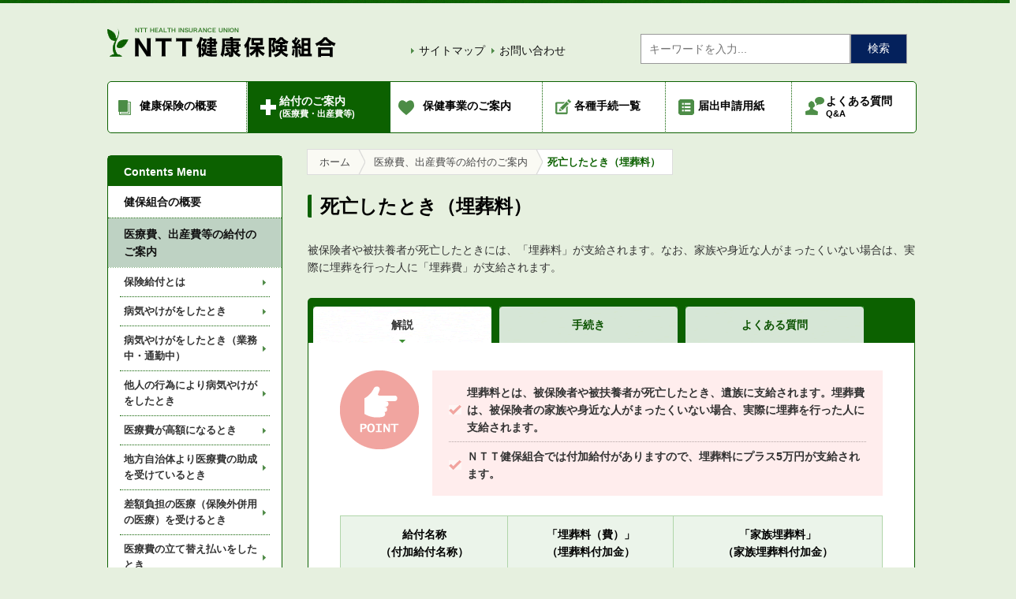

--- FILE ---
content_type: text/html
request_url: https://www.nttkenpo.jp/member/benefit/death_a.html
body_size: 10646
content:
<!DOCTYPE html>
<html lang="ja">
  <head><script src="/stdscripts/gtm/code_head.js"></script>
    <meta charset="UTF-8" />
    <!--[if IE]>
      <meta http-equiv="X-UA-Compatible" content="IE=edge,chrome=1" />
    <![endif]-->
    <title>
      死亡したとき（埋葬料） | 医療費、出産費等の給付のご案内 | NTT健康保険組合
    </title>
    <meta name="description" content="" />
    <meta name="keywords" content="" />
    <meta name="viewport" content="width=device-width" />
    <meta name="format-detection" content="telephone=no" />
    <link href="../../common/std/img/all/favicon.ico" rel="shortcut icon" />
    <link rel="stylesheet" href="../../common/std/css/common.css" media="all" />
    <link href="../../common/std/css/reset_small.css" rel="alternate stylesheet" title="small" />
    <link href="../../common/std/css/reset_medium.css" rel="alternate stylesheet" title="medium" type="text/css" />
    <link href="../../common/std/css/reset_large.css" rel="alternate stylesheet" title="large" />
    <!-- mediaquery -->
    <link href="../../common/std/css/import.css" rel="stylesheet" type="text/css" />
    <link href="css/sp_benefit.css" rel="stylesheet" type="text/css" media="all and (max-width:640px)" />
    <link href="css/pc_benefit.css" rel="stylesheet" type="text/css" media="all and (min-width:641px)" />
    <!--[if lt IE 9]>
      <script src="https://ssl.kenpo-net.jp/ver3/html5shiv-printshiv.js"></script>
      <link href="css/pc_benefit.css" rel="stylesheet" media="all" />
      <link href="../../common/std/css/pc_common.css" rel="stylesheet" media="all" />
    <![endif]-->
    <script src="../../common/std/js/settings.js"></script>
    <script src="../../common/std/js/jquery.min.js"></script>
    <script src="../../common/std/js/jquery.plugin.js"></script>
    <script src="../../common/std/js/common.js"></script>
  </head>

  <body class="bBenefit bBenefit10 dir-3" data-category="benefit" data-slug="death_a">
    <div id="layout">
<!-- ▼▼▼共通パーツ　ヘッダー読み込み部分▼▼▼ -->
<div id="header-include"></div>
<!-- ▲▲▲共通パーツ　ヘッダー読み込み部分▲▲▲ -->	
		<div id="pageBody">
        <nav id="topicPath">
          <ol>
            <li><a href="../../index.html">ホーム</a></li>
            <!--
-->
            <li><a href="index.html">医療費、出産費等の給付のご案内</a></li>
            <!--
-->
            <li class="current"><strong>死亡したとき（埋葬料）</strong></li>
            <!--
-->
          </ol>
        </nav>

        <section id="content">
          <h1 id="mPageTit01">死亡したとき（埋葬料）</h1>
          <p class="mText">
            被保険者や被扶養者が死亡したときには、「埋葬料」が支給されます。なお、家族や身近な人がまったくいない場合は、実際に埋葬を行った人に「埋葬費」が支給されます。
          </p>

          <div class="mCaseArea uiTabArea">
            <ul class="uiTab">
              <li>
                <a href="death_a.html" class="selected"><span class="in">解説</span></a>
              </li>
              <!--
-->
              <li>
                <a href="../application/death_b.html"><span class="in">手続き</span></a>
              </li>
              <!--
-->
              <li class="last">
                <a href="/asp/faq/faq.asp?categoryid=22"><span class="in">よくある質問</span></a>
              </li>
            </ul>

            <div class="uiTabPanel">
              <div class="mCaseAreaContent">
                <dl class="mPointList">
                  <dt>
                    <img src="../../common/std/img/pc/page/tit_pointlist.gif" alt="POINT" />
                  </dt>
                  <dd>
                    <ul>
                      <li>
                        <strong
                          >埋葬料とは、被保険者や被扶養者が死亡したとき、遺族に支給されます。埋葬費は、被保険者の家族や身近な人がまったくいない場合、実際に埋葬を行った人に支給されます。</strong
                        >
                      </li>
                      <li class="last">
                        <strong>ＮＴＴ健保組合では付加給付がありますので、埋葬料にプラス5万円が支給されます。</strong>
                      </li>
                    </ul>
                  </dd>
                </dl>
                <div class="Table05">
                  <table>
                    <thead>
                      <tr>
                        <th colspan="2" class="mTableCellLiquidW01" scope="col">
                          給付名称<br />
                          （付加給付名称）
                        </th>
                        <th scope="col">
                          「埋葬料（費）」<br />
                          （埋葬料付加金）
                        </th>
                        <th scope="col">
                          「家族埋葬料」<br />
                          （家族埋葬料付加金）
                        </th>
                      </tr>
                    </thead>
                    <tbody>
                      <tr>
                        <th colspan="2" class="mtaM" scope="row">対象者</th>
                        <td class="mtaCM">被保険者</td>
                        <td class="mtaCM">被扶養者</td>
                      </tr>
                      <tr>
                        <th rowspan="2" class="mtaM" scope="row">給付内容</th>
                        <th class="mtaM" scope="row">法定給付</th>
                        <td colspan="2">一律50,000円</td>
                      </tr>
                      <tr>
                        <th class="mtaM" scope="row">付加給付</th>
                        <td colspan="2">
                          一律50,000円（資格喪失後の死亡の場合は対象外）
                        </td>
                      </tr>
                      <tr>
                        <th colspan="2" class="mtaM" scope="row">手続き</th>
                        <td colspan="2">
                          <a href="../application/death_b.html" class="mIconBlt"
                            ><img
                              src="../../common/std/img/pc/page/ico_arrow_lg_r.gif"
                              width="6"
                              height="7"
                              alt=""
                              class="mIconBlt"
                            />「死亡したとき（埋葬料）の手続き」</a
                          >をご確認ください。
                        </td>
                      </tr>
                    </tbody>
                  </table>
                  <!-- / class mTable01 -->
                </div>
                <!-- / class mCaseAreaContent -->
              </div>
              <section id="cat10Benefit01" class="mCaseAreaContent">
                <h2 class="mMH01">
                  埋葬料（費）（被扶養者の場合は「家族埋葬料」）
                </h2>
                <div class="mFig02">
                  <img src="img/all/img_benefit_cat10_fig01.gif" alt="" />
                </div>
                <p class="mText">
                  被保険者が死亡したときには被扶養者に、被扶養者が死亡したときには被保険者に、埋葬料として付加給付と合わせて100,000円が支給されます。
                </p>
                <p>
                  また、被扶養者等がまったくいない場合には、実際に埋葬を行った人に、埋葬料の範囲内で実費が支給されます。なおここでいう実費とは、葬儀代はもちろんですが、そのほかに霊柩車代、霊前への供物代、僧侶への謝礼なども含まれます。
                </p>
                <dl class="mReference">
                  <dt>参考リンク</dt>
                  <dd>
                    <ul>
                      <li>
                        <a href="../outline/retire_a.html#cat09Outline02">資格がなくなった後の継続給付</a>
                      </li>
                    </ul>
                  </dd>
                </dl>
                <!-- / class mCaseAreaContent -->
              </section>
              <section id="cat10Benefit03" class="mCaseAreaContent mCaseAreaContent">
                <h2 class="mMH01">業務上の事故が原因のときは</h2>
                <p class="mText">
                  業務上あるいは通勤途中の事故などが原因で死亡したときは、健康保険の「埋葬料」ではなく、労災保険の「葬祭料」が支給されますので、事業所担当者にお問い合わせください。
                </p>
                <!-- / class mCaseAreaContent -->
              </section>
<section id="cat10Benefit04" class="mCaseAreaContent mCaseAreaContentLast">
<h2 class="mMH01">死亡した方の個人番号（マイナンバー）の取り扱いについて</h2>
<p class="mText">死亡した方の個人番号の適正な取扱いの観点から、死亡した被保険者に関して申請が行われる埋葬料の支給申請や資格喪失の届出等、死亡した方についての個人番号の記載は不要となります。</p>
<!-- / class mCaseAreaContent --></section>
              <!-- / class uiTabPanel -->
            </div>
            <!-- / class mCaseArea -->
          </div>

          <p class="mPageTop mPCHide">
            <a href="#layout"><span>ページ先頭へ戻る</span></a>
          </p>
          <!-- / id content -->
        </section>
<!-- ▼▼▼共通パーツ　サイドナビ読込部分▼▼▼ -->
<div id="base-side-include"></div>
<!-- ▲▲▲共通パーツ　サイドナビ読込部分▲▲▲ -->			
			<!-- / id pageBody -->
      </div>
<!-- ▼▼▼共通パーツ　spグロナビ読込部分▼▼▼ -->
<div id="spGNav-include"></div>
<!-- ▲▲▲共通パーツ　spグロナビ読込部分▲▲▲ -->	
	
<!-- ▼▼▼共通パーツ　フッター読込部分▼▼▼ -->
<div id="footer-include"></div>
<!-- ▲▲▲共通パーツ　フッター読込部分▲▲▲ -->
    </div>
  </body>
</html>


--- FILE ---
content_type: text/html
request_url: https://www.nttkenpo.jp/common/std/html/header-include.html
body_size: 10642
content:
<header id="siteHd">
  <div id="siteId1"><a href="index.html"><img src="common/std/img/all/ir.png" alt="NTT健康保険組合"></a></div>
  <div id="siteHdAssist">
    <ul id="utillink">
      <li><a href="member/info/sitemap.html">サイトマップ</a></li>
      <li><a href="auth/mail/query.html">お問い合わせ</a></li>
    </ul>
    <div id="siteHdSearchForm">
      <dl id="siteHdSearchFormIn">
        <dt class="mPCHide"><a href="assist/search/index.html"><img src="common/std/img/sp/page/hd_ico_search.gif" alt="サイト内検索ページに移動します"></a></dt>
        <dd id="siteHDSearchFormCont"> 
          <!--　N2Search設置位置-->
          <div class="cse">
            <form action="/assist/search/index.html" method="get" id="cse-search-form">
              <table class="gsc-search-box">
                <tr>
                  <td class="gsc-input"><input type="text" name="search" placeholder="キーワードを入力..." title="検索するキーワードを入力してください" class="gsc-input" autocomplete="off"></td>
                  <td class="gsc-search-button"><button type="submit" title="検索" class="gsc-search-button">検索</button></td>
                </tr>
              </table>
            </form>
          </div>
          <!-- / N2Search設置位置--> 
        </dd>
      </dl>
      <!-- / id siteHdSearchForm --></div>
    <!-- / id siteHdAssist --></div>
  <nav aria-label="メインメニュー">
    <ul id="head_gnav" class="crossFadeArea">
      <li class="menu_single">
        <p class="outline"><a href="member/outline/">健康保険の概要</a></p>
        <ul class="menu_second-level">
          <li class="linkToIndex"><a href="member/outline/index.html">保険証・保険料などのご案内</a></li>
          <li><a href="member/outline/guidance.html">ＮＴＴ健康保険組合について</a></li>
          <li><a href="member/outline/member_a.html">健康保険への加入について（本人・家族）</a></li>
          <li><a href="member/outline/card.html">保険証等（健康保険の資格情報）</a></li>
          <li><a href="member/outline/retire_a.html">退職した後は</a></li>
          <li><a href="member/outline/system03_a.html">介護保険について</a></li>
          <li><a href="member/outline/fee.html">当組合の保険料</a></li>
          <li class="closeMenuBtn">[×]閉じる</li>
        </ul>
      </li>
      <li class="menu_single">
        <p class="benefit"><a href="member/benefit/">給付のご案内<br>
          <span>(医療費・出産費等)</span></a></p>
        <ul class="menu_second-level">
          <li class="linkToIndex"><a href="member/benefit/index.html">医療費・出産費等給付のご案内</a></li>
          <li><a href="member/benefit/benefit.html">保険給付とは</a></li>
          <li><a href="member/benefit/sick.html">病気やけがをしたとき</a></li>
          <li><a href="member/benefit/rousai.html">病気やけがをしたとき（業務中・通勤中）</a></li>
          <li><a href="member/benefit/accident_a.html">他人の行為により病気やけがをしたとき</a></li>
          <li><a href="member/benefit/expensive_a.html">医療費が高額になるとき</a></li>
          <li><a href="member/benefit/difference.html">差額負担の医療（保険外併用の医療）を受けるとき</a></li>
          <li><a href="member/benefit/refund_a.html">医療費の立て替え払いをしたとき</a></li>
          <li><a href="member/benefit/boneset.html">接骨院・整骨院にかかるとき</a></li>
          <li><a href="member/benefit/rest_a.html">病気で仕事を休んだとき（傷病手当金）</a></li>
          <li><a href="member/benefit/homecare.html">在宅医療を受けるとき（訪問看護療養費）</a></li>
          <li><a href="member/benefit/maternity_a.html">出産で仕事を休んだとき（出産手当金）</a></li>
          <li><a href="member/benefit/baby_a.html">出産したとき（出産育児一時金）</a></li>
          <li><a href="member/benefit/death_a.html">死亡したとき（埋葬料）</a></li>
          <li class="closeMenuBtn">[×]閉じる</li>
        </ul>
      </li>
      <li class="menu_single">
        <p class="health"><a href="member/health/">保健事業のご案内</a></p>
        <ul class="menu_second-level">
          <li class="linkToIndex"><a href="member/health/index.html">健康診断・保養所などのご案内</a></li>
          <li><a href="member/health/daily_stats.html">新アプリ（dヘルスケア（NTT限定機能）後継アプリ）</a></li>
          <li><a href="member/health/d_healthcare.html">ｄヘルスケア(NTT限定機能)</a></li>
          <li><a href="auth/member/health/healthcontents.html">健康コンテンツ</a></li>
          <li><a href="https://nttkikinkenpo.or.jp/hoyojo/" target="_blank">保養所(別ウィンドウで開きます)</a></li>
          <li><a href="member/health/voice.html" >保養所モニターの声</a></li>
          <li><a href="member/health/dock.html">通院ドック</a></li>
          <li><a href="member/health/checkup.html">特定健診</a></li>
          <li><a href="member/health/submit.html">健診結果提出</a></li>
          <li><a href="member/health/shm_guidance.html">特定保健指導</a></li>
          <li><a href="auth/member/health/tell.html">24時間健康相談</a></li>
          <li><a href="auth/member/health/dental.html">無料歯科健診</a></li>
          <li><a href="member/health/generic/generic.html">ジェネリック医薬品</a></li>
          <li><a href="member/health/self_medication.html">セルフメディケーション（スイッチOTC医薬品）</a></li>
          <li><a href="member/health/healthy_company.html">健康経営</a></li>
          <li><a href="auth/member/health/magazine.html">季刊誌</a></li>
          <li><a href="member/health/expense.html">医療費通知</a></li>
          <li><a href="auth/member/health/award.html">健康表彰制度</a></li>
          <li><a href="auth/member/health/datahealth.html">データヘルス計画</a></li>
          <li><a href="member/health/guide.html">受診ガイド</a></li>
          <li class="closeMenuBtn">[×]閉じる</li>
        </ul>
      </li>
      <li class="menu_single">
        <p class="application"><a href="member/application/index.html">各種手続一覧</a></p>
        <ul class="menu_second-level">
          <li class="linkToIndex"><a href="member/application/index.html">健康保険に関する各種手続きのご案内</a></li>
          <li><a href="member/application/lost.html">資格確認書を紛失したときの手続き</a></li>
          <li><a href="member/application/move.html">引越による住所変更、携帯電話番号を変更したときの手続き</a></li>
          <li><a href="member/application/marry.html">結婚したときの手続き</a></li>
          <li><a href="member/application/member_b.html">健康保険への加入の手続き（本人・家族）</a></li>
          <li><a href="member/application/retire_b.html">退職したときの手続き</a></li>
          <li><a href="member/application/accident_b.html">他人の行為により病気やけがをしたときの手続き</a></li>
          <li><a href="member/application/expensive_b.html">医療費が高額になったときの手続き</a></li>
          <li><a href="member/application/refund_b.html">医療費の立て替え払いをしたときの手続き</a></li>
          <li><a href="member/application/rest_b.html">病気で仕事を休んだときの手続き（傷病手当金）</a></li>
          <li><a href="member/application/maternity_b.html">出産で仕事を休んだときの手続き（出産手当金）</a></li>
          <li><a href="member/application/baby_b.html">出産したときの手続き（出産育児一時金）</a></li>
          <li><a href="member/application/death_b.html">死亡したときの手続き（埋葬料）</a></li>
          <li class="closeMenuBtn">[×]閉じる</li>
        </ul>
      </li>
      <li class="menu_single">
        <p class="form"><a href="member/application/form.html">届出申請用紙</a></p>
        <ul class="menu_second-level">
          <li class="linkToIndex"><a href="member/application/form.html">届出申請用紙の一覧</a></li>
          <li><a href="member/application/lost.html">資格確認書を紛失したときの手続き</a></li>
          <li><a href="member/application/move.html">引越による住所変更、携帯電話番号を変更したときの手続き</a></li>
          <li><a href="member/application/marry.html">結婚したときの手続き</a></li>
          <li><a href="member/application/member_b.html">健康保険への加入の手続き（本人・家族）</a></li>
          <li><a href="member/application/retire_b.html">退職したときの手続き</a></li>
          <li><a href="member/application/accident_b.html">他人の行為により病気やけがをしたときの手続き</a></li>
          <li><a href="member/application/expensive_b.html">医療費が高額になったときの手続き</a></li>
          <li><a href="member/application/refund_b.html">医療費の立て替え払いをしたときの手続き</a></li>
          <li><a href="member/application/rest_b.html">病気で仕事を休んだときの手続き（傷病手当金）</a></li>
          <li><a href="member/application/maternity_b.html">出産で仕事を休んだときの手続き（出産手当金）</a></li>
          <li><a href="member/application/baby_b.html">出産したときの手続き（出産育児一時金）</a></li>
          <li><a href="member/application/death_b.html">死亡したときの手続き（埋葬料）</a></li>
          <li class="closeMenuBtn">[×]閉じる</li>
        </ul>
      </li>
      <li class="menu_single">
        <p class="faq"><a href="asp/faq/faq.asp">よくある質問<br>
          <span>Q&amp;A</span></a></p>
      </li>
    </ul>
  </nav>
  <!-- / id siteHd --> 
</header>
<style>
.menu_second-level li.closeMenuBtn{
    position: absolute;
    top: 12px;
    right: 0;
	display: inline-block;
    padding: 2px 13px;
    margin-bottom: 6px;
    color: #111;
    font-weight: bold;
	cursor: pointer;
}
	
	.menu_second-level li.closeMenuBtn:hover{
		text-decoration: underline;
	}
</style>


--- FILE ---
content_type: text/html
request_url: https://www.nttkenpo.jp/common/std/html/footer-include.html
body_size: 1445
content:
<footer id="siteFt">
  <div id="siteFtInner">
    <div class="inner">
      <p class="mSPHide"><a class="smooth" href="#layout"><img src="common/std/img/pc/page/bg_tabtop.gif" alt=""> ページの先頭に戻る</a></p>
      <ul id="siteFtNav">
        <li><a href="member/info/policy.html">社員等個人情報保護方針</a></li>
        <li><a href="member/info/accessibility.html">ウェブアクセシビリティ方針</a></li>
        <!--
-->
        <li><a href="member/info/link.html">リンク</a></li>
        <!--
-->
        <li><a href="member/info/sitemap.html">サイトマップ</a></li>
        <!--
-->
        <li><a href="member/info/access.html">所在地</a></li>
        <!--
-->
      </ul>
    </div>
    <!-- / id siteFtInner --></div>
  <p id="siteFtCopy"><small>COPYRIGHT(C)2018 NTT健康保険組合 ALL RIGHTS RESERVED.</small></p>
  <!-- / id siteFt --></footer>
<script>
$(window).on('load', function() {
    console.log('window on load');
    $('a[href^="#"]:not(.uiTab li a)' || 'area[href^="#"]').on('click', function(){
        var href= $(this).attr("href");
        var target = $(href);
        if (href.length > 1 && target.length) {
            var position = target.offset().top;
            $('html, body').stop().animate({ scrollTop: position }, 400, 'swing');
        }else{
            return true;
        }
        return false;
    });		

});
</script>

--- FILE ---
content_type: text/html
request_url: https://www.nttkenpo.jp/common/std/html/spGNav-include.html
body_size: 578
content:
<nav id="spGNav" class="mPCHide">
  <h2>メニュー</h2>
  <ul>
    <li><a href="member/outline/index.html">健保組合の概要</a></li>
    <li><a href="member/benefit/index.html">医療費、出産費等の給付のご案内</a></li>
    <li><a href="member/health/index.html">保健事業のご案内</a></li>
    <li><a href="member/application/index.html">各種手続き</a></li>
    <li><a href="faq.asp">よくある質問</a></li>
    <li><a href="auth/mail/query.html">健保組合へのお問い合わせ・ご意見・ご要望</a></li>
  </ul>
</nav>


--- FILE ---
content_type: text/html
request_url: https://www.nttkenpo.jp/common/std/html/base-side-include.html
body_size: 6516
content:
<div id="sidebar">
  <nav id="gNav">
    <h2>Contents Menu</h2>
    <ul>
      <li id="info">
        <ul class="localNav">
          <li class="policy"><a href="member/info/policy.html">社員等個人情報保護方針</a></li>
          <li class="accessibility"><a href="member/info/accessibility.html">ウェブアクセシビリティ方針</a></li>
          <li class="mynumber"><a href="member/info/mynumber.html">マイナンバー制度</a></li>
          <li class="link"><a href="member/info/link.html">リンク</a></li>
          <li class="sitemap"><a href="member/info/sitemap.html">サイトマップ</a></li>
          <li class="access"><a href="member/info/access.html">所在地</a></li>
        </ul>
      </li>
      <li id="outline"><a class="title" href="member/outline/index.html">健保組合の概要</a>
        <ul class="localNav">
          <li class="guidance"><a href="member/outline/guidance.html">ＮＴＴ健康保険組合について</a></li>
          <li class="member_a"><a href="member/outline/member_a.html">健康保険への加入について（本人・家族）</a></li>
          <!--<ul class="localNavChild">
  <li class="sGNav10"><a href="member/outline/system01_a.html">後期高齢者医療制度とは</a></li>
</ul>
-->
          <li class="card"><a href="member/outline/card.html">保険証等（健康保険の資格情報）</a></li>
          <li class="retire_a"><a href="member/outline/retire_a.html">退職した後は</a></li>
          <!--<ul class="localNavChild">
  <li class="sGNav09_01"><a href="member/outline/retire_01.html">引き続き当組合に加入する場合（任意継続被保険者制度）</a></li>
</ul>
-->
          <li class="system03_a"><a href="member/outline/system03_a.html">介護保険について</a></li>
          <li class="fee"><a  class="last" href="member/outline/fee.html">当組合の保険料</a></li>
        </ul>
      </li>
      <li id="benefit"><a class="title" href="member/benefit/index.html">医療費、出産費等の給付のご案内</a>
        <ul class="localNav">
          <li class="benefit"><a href="member/benefit/benefit.html">保険給付とは</a></li>
          <!--<ul class="localNavChild benefit">
		  <li class="sGNav13 system02"><a href="member/benefit/system02.html">医療費控除について</a></li>
		  <li class="sGNav14 list"><a href="member/benefit/list.html">保険給付の一覧</a></li>
		</ul>
		-->
          <li class="sick"><a href="member/benefit/sick.html">病気やけがをしたとき</a></li>
          <!--<ul class="localNavChild benefit">
		<li class="sGNav01_01 low"><a href="member/benefit/low.html">低所得者の負担軽減措置</a></li>
		</ul>
		-->
          <li class="rousai"><a href="member/benefit/rousai.html">病気やけがをしたとき（業務中・通勤中）</a></li>
          <li class="accident_a"><a href="member/benefit/accident_a.html">他人の行為により病気やけがをしたとき</a></li>
          <li class="expensive_a"><a href="member/benefit/expensive_a.html">医療費が高額になるとき</a></li>
          <li class="subsidy_a"><a href="member/benefit/subsidy_a.html">地方自治体より医療費の助成を受けているとき</a></li>
          <li class="difference"><a href="member/benefit/difference.html">差額負担の医療（保険外併用の医療）を受けるとき</a></li>
          <li class="refund_a"><a href="member/benefit/refund_a.html">医療費の立て替え払いをしたとき</a></li>
          <li class="boneset"><a href="member/benefit/boneset.html">接骨院・整骨院にかかるとき</a></li>
          <li class="rest_a"><a href="member/benefit/rest_a.html">病気で仕事を休んだとき（傷病手当金）</a></li>
          <li class="homecare"><a href="member/benefit/homecare.html">在宅医療を受けるとき（訪問看護療養費）</a></li>
          <li class="maternity_a"><a href="member/benefit/maternity_a.html">出産で仕事を休んだとき（出産手当金）</a></li>
          <li class="baby_a"><a href="member/benefit/baby_a.html">出産したとき（出産育児一時金）</a></li>
          <li class="death_a"><a href="member/benefit/death_a.html">死亡したとき（埋葬料）</a></li>
        </ul>
      </li>
      <li id="health"><a class="title" href="member/health/index.html">保健事業のご案内</a></li>
      <li id="application"><a class="title" href="member/application/index.html">各種手続き</a>
        <ul class="localNav">
          <li class="form"><a href="member/application/form.html">申請書一覧</a></li>
          <li class="lost"><a href="member/application/lost.html">資格確認書を紛失したとき</a></li>
          <li class="move"><a href="member/application/move.html">住所、携帯電話番号変更</a></li>
          <li class="marry"><a href="member/application/marry.html">結婚したとき</a></li>
          <li class="member_b"><a href="member/application/member_b.html">健康保険への加入について（本人・家族）</a></li>
          <li class="retire_b"><a href="member/application/retire_b.html">退職した後は</a></li>
          <li class="accident_b"><a href="member/application/accident_b.html">他人の行為により病気やけがをしたとき</a></li>
          <li class="expensive_b"><a href="member/application/expensive_b.html">医療費が高額になったとき</a></li>
          <li class="subsidy_b"><a href="member/application/subsidy_b.html">地方自治体より医療費の助成を受けているとき</a></li>
          <li class="refund_b"><a href="member/application/refund_b.html">医療費の立て替え払いをしたとき</a></li>
          <li class="rest_b"><a href="member/application/rest_b.html">病気で仕事を休んだとき（傷病手当金）</a></li>
          <li class="maternity_b"><a href="member/application/maternity_b.html">出産で仕事を休んだとき（出産手当金）</a></li>
          <li class="baby_b"><a href="member/application/baby_b.html">出産したとき（出産育児一時金）</a></li>
          <li class="death_b"><a href="member/application/death_b.html">死亡したとき（埋葬料）</a></li>
        </ul>
      </li>
      <li id="faq"><a class="title" href="asp/faq/faq.asp">よくある質問</a></li>
    </ul>
  </nav>
  <!-- / id sidebar --> 
</div>


--- FILE ---
content_type: text/css
request_url: https://www.nttkenpo.jp/common/std/css/common.css
body_size: 6479
content:
@charset "UTF-8";

/* ****************************************************
Title: common.css
Created: 2011-01-24
Last Modified: 2011-03-14
***************************************************** */

/* Table Of Contents
----------------------------------------

# Settings
# Modules

----------------------------------------*/

/* # Settings
---------------------------------------------------------------------------- */

html,
div,
span,
applet,
object,
iframe,
h1,
h2,
h3,
h4,
h5,
h6,
p,
blockquote,
pre,
a,
abbr,
acronym,
address,
big,
cite,
code,
del,
dfn,
em,
font,
figure,
figcaption,
img,
ins,
kbd,
q,
s,
samp,
small,
strike,
strong,
sub,
sup,
tt,
var,
b,
u,
i,
center,
dl,
dt,
dd,
ol,
ul,
li,
fieldset,
form,
button,
label,
legend,
table,
caption,
tbody,
tfoot,
thead,
tr,
th,
td {
  background-color: transparent;
  border: 0;
  font-size: 100%;
  margin: 0;
  padding: 0;
  vertical-align: baseline;
}

h1,
h2,
h3,
h4,
h5,
h6 {
  font-weight: bold;
}
header,
hgroup,
footer,
article,
section,
nav,
aside,
figure,
figcaption {
  display: block;
}
ol,
ul {
  list-style: none;
}
table {
  border-collapse: collapse;
  border-spacing: 0;
}
caption,
th,
td {
  font-weight: normal;
  text-align: left;
  vertical-align: top;
}
fieldset {
  border: none;
}
input,
textarea,
select,
label {
  font-size: 100%;
  vertical-align: middle;
}
label,
button {
  cursor: pointer;
}
textarea {
  overflow: auto;
  vertical-align: top;
}
a {
  vertical-align: baseline;
}
img {
  border: none;
  vertical-align: bottom;
}
b,
em,
strong {
  font-weight: bold;
  font-style: normal;
}
blockquote,
q {
  quotes: none;
}
blockquote:before,
blockquote:after,
q:before,
q:after {
  content: "";
  content: none;
}
code {
  font-family: monospace;
}
sup {
  vertical-align: text-top;
}
sub {
  vertical-align: text-bottom;
}
small {
  font-style: normal;
}
ins {
  text-decoration: none;
}
mark {
  font-weight: bold;
}
del {
  text-decoration: line-through;
}
abbr,
acronym {
  border: none;
  font-variant: normal;
}
abbr[title],
dfn[title] {
  border-bottom: 1px dotted #333;
  cursor: help;
}
address,
caption,
cite,
code,
dfn,
var {
  font-weight: normal;
  font-style: normal;
}
hr {
  display: none;
}
pre {
  font-family: monospace;
}
rt {
  text-align: center;
}
rp {
  display: none;
}
optgroup {
  font-style: normal;
}

/* # Modules
---------------------------------------------------------------------------- */

.mHide {
  display: none;
}

.taL {
  text-align: left;
}
.taC {
  text-align: center;
}
.taM {
  vertical-align: middle;
}
.taCM {
  text-align: center;
  vertical-align: middle;
}
.taR {
  text-align: right;
}

.flL {
  float: left;
}
.flR {
  float: right;
}

.clL {
  clear: left;
}
.clB {
  clear: both;
}
.clR {
  clear: right;
}

.clf {
  zoom: 1;
}
.clf:after {
  content: ".";
  clear: both;
  display: block;
  height: 0;
  visibility: hidden;
  line-height: 0;
}

/* Space ＜スペースを空けるためのクラス＞
---------------------------------------------------------------------------- */
#content .Sp_t03 {
  margin-top: 0.3em;
}
#content .Sp_t05 {
  margin-top: 0.5em;
}
#content .Sp_t1 {
  margin-top: 1em;
}
#content .Sp_t2 {
  margin-top: 2em;
}
#content .Sp_b05 {
  margin-bottom: 0.5em;
}
#content .Sp_L1 {
  margin-left: 1em;
}

/* Text ＜テキスト装飾に関するクラス＞
---------------------------------------------------------------------------- */
#content .TextEmphasis01 {
  color: #800000;
} /*テキスト赤*/
#content .TextEmphasis02 {
  color: #800000;
  font-weight: bold;
} /*テキスト赤・太字*/
#content .TextEmphasis03 {
  color: #800000;
  font-weight: bold;
  border-bottom: 1px solid #800000;
  padding-bottom: 0.2em;
} /*テキスト赤・太字・下線*/
#content .TextEmphasis04 {
  color: #800000;
  border-bottom: 1px solid #800000;
} /*テキスト赤・下線*/
#content .TextCol01 {
  color: #9cd1d8;
}
#content .TextCol02 {
  color: #428d38;
}
#content .Text85 {
  font-size: 85.7%;
}
#content .Text90 {
  font-size: 90%;
}
#content .Text120 {
  font-size: 123.1%;
}

/*add20170530*/
/*form.search-box-form {
    padding:0px !important;
}*/
.search-box-clear-button {
  display: none;
}

input.search-box-search-button,
input.search-box-search-button:hover {
  background-color: #04215c !important;
  background-repeat: no-repeat;
  background-position: center center;
  /*    background-image: url('/stdscripts/search/img/search.png') !important;*/
  background-size: 14px;
  overflow: hidden;
  /*    text-indent: 150%;*/
  white-space: nowrap;
  border-color: #04215c !important;
  color: #fff !important;
}

a{
  overflow-wrap: anywhere; /* 収まらない場合に折り返す */
  word-break: normal; /* 単語の分割はデフォルトに依存 */
  line-break: strict; /* 禁則処理を厳格に適用 */
}

.alp:hover{opacity: 0.7;}



p.checkmark, ul.checkmark li, dl.checkmark dt{
	position: relative;
	padding-left: 1.25rem;
}


/*//////////// chekmark ////////////*/
p.checkmark::before, ul.checkmark li::before, dl.checkmark dt::before{
	content: "";
	display: block;
	width: 0.7rem;
	height: 0.25rem;
	border: 3px solid #b4df2b;
	border-top: none;
	border-right: none;
	transform: rotate(-45deg);
	position: absolute;
	left: 0;
	top: 0.15rem;
}

ul.checkmark li::before, dl.checkmark {
	margin-bottom: 1rem;
}

ul.checkmark li, dl.checkmark dd{
	margin-bottom: 1rem;
}

ul.checkmark li, dl.checkmark dt{
	font-weight: bold;
	color: #0c6100;
	margin-bottom: 0.25rem;
}
@media screen and (min-width:641px) {
	dl.checkmark.flex {
		display: flex;
		flex-flow: wrap;
		justify-content: space-between;
	}
	dl.checkmark.flex dt, dl.checkmark.flex dd{margin-bottom: 1.25rem;}
	dl.checkmark.flex dt{ width: 25%;}
	dl.checkmark.flex dd{ width: 70%;}
}

h4.square{
	position: relative;
	padding-left: 0.75rem;
	margin-bottom: 0.5rem;
	font-weight: bold;
	color: #0c6100;
}

h4.square::before{
	content: "";
	display: block;
	width: 0.5rem;
	height: 0.5rem;
	background:  #0c6100;
	transform: rotate(45deg);
	position: absolute;
	left: 0;
	top: 0.18rem;
}

--- FILE ---
content_type: text/css
request_url: https://www.nttkenpo.jp/common/std/css/import.css
body_size: 251
content:
/* CSS Document */
/* スマートフォン */
@import url("sp_common.css") only screen and (max-width:640px);
/* デスクトップ */
@import url("pc_common.css") only screen and (min-width:641px);
@import url("pc_common.css") only print;




--- FILE ---
content_type: text/css
request_url: https://www.nttkenpo.jp/member/benefit/css/pc_benefit.css
body_size: 1683
content:
@charset "UTF-8";

/* ****************************************************
Title: pc_benefit.css
Created: 2011-01-24
Last Modified: 2011-01-24
***************************************************** */


/* Table Of Contents
----------------------------------------

# PC Hide Content
# Main
----------------------------------------*/


/* # PC Hide Content
---------------------------------------------------------------------------- */


/* # Main
---------------------------------------------------------------------------- */

#content #pageTitBenefit {
	background: url(../img/all/bg_pagetit_benefit.gif) no-repeat left top;
	height: 29px;
	margin-bottom: 18px;
	width: 146px;
}

.nowrap { white-space: nowrap;
}


/* ＜Table05＞ "給付内容表示用 */
#content .Table05 {
	margin: 15px 0 20px;
}

#content .Table05 table {
	border-left: 1px solid #B0D5A9;
	border-top: 1px solid #B0D5A9;
}

#content .Table05 table caption {
	padding-bottom: 5px;
}

#content .Table05 .mNoteList {
	margin-bottom: 0;
}

#content .Table05 table th,
#content .Table05 table td {
	border-bottom: 1px solid #B0D5A9;
	border-right: 1px solid #B0D5A9;
}

#content .Table05 table thead th {
	background-color: #EBF4EA;
	color: #000;
	font-weight: bold;
	padding: 12px 0;
	text-align: center;
}

#content .Table05 table tbody th {
	background-color: #EBF4EA;
	font-weight: bold;
	padding: 13px;
	vertical-align: middle;
}

#content .Table05 table tbody td {
	padding: 13px;
}

#content .Table05 table tbody .accent {
	font-weight: bold;
	padding: 13px;
	vertical-align: middle;
}

.taM{
	vertical-align: middle;
}

--- FILE ---
content_type: text/css
request_url: https://www.nttkenpo.jp/common/std/css/sp_common.css
body_size: 37360
content:
@charset "UTF-8";

/* ****************************************************
Title: sp_common.css
Created: 2011-01-24
Last Modified: 2011-03-23
***************************************************** */

/* Table Of Contents
----------------------------------------

# Settings
# Smartphne Hide Content
# Layout
# Header
# Main
# GNav
# Sidebar
# Footer
# Modules

----------------------------------------*/

/* # Settings
---------------------------------------------------------------------------- */

html {
  -webkit-text-size-adjust: 100%;
  -ms-text-size-adjust: 100%;
}

body {
  color: #333;
  font-size: 90%;
  line-height: 1.5;
  width: 100%;
  min-width: 320px;
  margin: 0 auto;
}

h1,
h2,
h3,
h4,
h5,
h6 {
  color: #000;
  font-weight: normal;
  line-height: 1.214;
}

a {
  color: #004e8a;
  text-decoration: none;
}

table {
  width: 100%;
}

input[type="email"],
input[type="number"],
input[type="password"],
input[type="tel"],
input[type="text"],
textarea {
  -moz-box-sizing: border-box;
  -webkit-box-sizing: border-box;
  box-sizing: border-box;
}

button {
  font-family: "ヒラギノ角ゴ Pro W6", "HiraKakuPro-W6";
  font-weight: bold;
}

/* # Smartphone Hide Content
---------------------------------------------------------------------------- */

/* # Layout
---------------------------------------------------------------------------- */

#siteHd,
#gNav,
#visual,
#pageBody,
#siteFt {
  margin: 0;
  width: auto;
}

#gNav,
#topicPath,
#sidebar,
#head_gnav {
  display: none;
}

#content {
  position: relative;
}

/* # Header
---------------------------------------------------------------------------- */

#siteHd {
  min-height: 30px;
  padding: 20px 0 0;
  position: relative;
  background-color: #e6f0df;
}
#utillink {
  display: none;
}
#siteHd #siteId1 img {
  width: 56%;
  margin: 2px 0 10px 10px;
}

#siteHd #siteId2 {
  padding: 0 0 5px 15px;
}

#siteHd #siteId2 img {
  display: block;
  width: 80%;
  max-width: 361px;
}
#siteHd #siteHdLang,
#siteHd #siteHdSearchForm #siteHDSearchFormCont,
#siteHd #siteHdSearchForm #fmSiteHdSearchBtn {
  display: none;
}

#siteHd #siteHdSearchForm dt {
  position: absolute;
  right: 3%;
  top: 25%;
}

#siteHd #siteHdSearchForm #siteHDSearchFormCont {
  background-color: #e7f5bf;
  margin-bottom: 15px;
  padding: 30px 15px;
}

#siteHd #siteHdSearchForm #siteHDSearchFormCont #fmSiteHdSearchTxt {
  padding: 21px;
  width: 100%;
}

/* # Main
---------------------------------------------------------------------------- */

#content {
  padding-left: 15px;
  padding-right: 15px;
}

#content #mPageTit01 {
  border-bottom: 1px solid #ccc;
  border-top: 5px solid #23af5e;
  font-size: 150%;
  margin: 0 -15px 16px;
  padding: 16px 15px;
}

#content .mMH01 {
  background-color: #0b5300;
  color: #fff;
  font-weight: bold;
  font-size: 130%;
  margin: 0 -15px 15px;
  padding: 8px 18px;
}

#content .mSH01 {
  border-left: 11px solid #23af5e;
  font-size: 130%;
  margin: 25px 0 10px;
  padding: 2px 0 2px 11px;
}

/* mCatIndexContentHd */
#content .mCatIndexHd .mCatIndexHdImg {
  margin-bottom: 29px;
}

/* mCatIndexLead */
#content .mCatIndexLead {
  margin-bottom: 33px;
}

#content .mCatIndexLead .mCatIndexLeadImg {
  display: none;
}

#content .mCatIndexLead .mCatIndexTxt {
}

/* mCatIndexArea */
#content .mCatIndexArea {
  clear: both;
}

#content .mCatIndexArea .mCatIndexAreaSec {
  margin-bottom: 50px;
}

#content .mCatIndexArea .mCatIndexAreaSec h2 {
  background: #23af5e;
  color: #fff;
  clear: both;
  font-size: 114.28%;
  margin-bottom: 15px;
}

#content .mCatIndexArea .mCatIndexAreaSec .mCatIndexAreaSecIn {
  clear: both;
}

#content .mCatIndexArea .mCatIndexAreaSec .mCatIndexAreaSecItem {
  float: none;
  width: auto;
}

#content .mCatIndexArea .mCatIndexAreaSec .mCatIndexAreaSecItem h3 {
  background: #cde782;
  font-weight: normal;
  margin-bottom: 15px;
}

#content .mCatIndexArea .mCatIndexAreaSec .mCatIndexAreaSecItem h3 a {
  background: #f0f0f0 url(../img/sp/page/ico_arrow05.gif) no-repeat 20px center;
  display: block;
  padding: 24px 20px 24px 64px;
}

#content .mCatIndexArea .mCatIndexAreaSec .mCatIndexAreaSecItem .mCatIndexAreaSecItemContent {
  overflow: hidden;
  zoom: 1;
}

#content .mCatIndexArea .mCatIndexAreaSec .mCatIndexAreaSecItem .mCatIndexAreaSecItemContent ul li {
  margin-bottom: 7px;
  padding: 10px 20px;
  background-image: url(../img/pc/page/ico_arrow_lg_r.gif);
  background-repeat: no-repeat;
  background-position: 10px 18px;
  display: block;
  border: 2px dotted #f0f0f0;
}

#content .mCatIndexArea .mCatIndexAreaSec .mCatIndexAreaSecItem .mCatIndexAreaSecItemLead,
#content .mCatIndexArea .mCatIndexAreaSec .mCatIndexAreaSecItem .mCatIndexAreaSecItemThumb {
  display: none;
  float: none;
}

/* mPointList */
#content .mPointList {
  margin: 0 0 30px;
}

#content .mPointList dt {
  background: url(../img/sp/page/tit_pointlist.gif) no-repeat left top;
  float: none;
  height: 32px;
  overflow: hidden;
  text-indent: -9999px;
  width: 100px;
}

#content .mPointList dd {
  background-color: #ffeded;
  float: none;
  padding: 21px 20px;
  width: auto;
}

#content .mPointList dd > ul > li {
  background: url(../img/pc/page/ico_pointlist.gif) no-repeat 0 0.5em;
  border-bottom: none;
  padding: 0 0 0 27px;
}

#content .mPointList li:last-child {
  border-bottom: none;
}

ul.mPointList{
	background-color: #ffeded;
  	padding: 1rem;
	position: relative;
	margin-top: 3rem !important;
}

ul.mPointList::before{
	content: "";
	display: block;
	background: url(../img/sp/page/tit_pointlist.gif) no-repeat left top;
	background-size: contain;
	width:7rem;
	height: 2rem;
	position: absolute;
	top: -2rem;
	left: 0;
}

ul.mPointList>li{
	font-weight: bold;
	background: url(../img/pc/page/ico_pointlist.gif) no-repeat 0 0.5em;
	padding-left: 2rem;
	margin-bottom: 0.5rem;
}

ul.mPointList>li:last-child{margin-bottom: 0;}

.weightNormal{font-weight: normal !important;}

.uiTab_flex{
	display: flex;
	align-items: center;
	justify-content: space-between;
	flex-flow: nowrap;
	text-align: center;
	box-sizing: border-box;
	border-bottom: 3px solid #3a8c39;
	padding: 0 0.5rem;
	margin: 0 -1rem;
}

.uiTab_flex li{
	height: 3.75rem;
	line-height: 3.75rem;
	box-sizing: border-box;
}
.uiTab_flex.col2 li{width: 49%;}
.uiTab_flex.col3 li{width: 32.5%;}
.uiTab_flex.col4 li{width: 24%;}


.uiTab_flex li a{
	color: #333;
	display: block;
	background: #f0f0f0;
	position: relative;
	height: 100%;
	box-sizing: border-box;
	padding: 0 0.5rem;
	text-decoration: none;
	font-weight: bold;
	border-radius: 5px 5px 0 0;
}

.uiTab_flex .row2 a{
	line-height: 1rem;
	padding-top: 1rem;
}

.uiTab_flex .row3 a{
	line-height: 1rem;
	padding-top: 0.4rem;
}

.uiTab_flex li .selected, .uiTab_flex li a:hover{
	background: #3a8c39;
	color: #fff;
}

.uiTab_flex li .selected::before, .uiTab_flex li a:hover::before{
	content: "";
	display: block;
	width: 0.5rem;
	height: 0.3rem;
	background: #0b5300;
	clip-path: polygon(100% 0, 0 0, 50% 100%);
	position: absolute;
	left: 0;
	right: 0;
	bottom: 0;
	margin: 0 auto;
}



/* contentArea */
#content .mCaseArea {
  margin-top: 28px;
}

#content .uiTabArea .uiTab,
#content .uiTabArea .uiTab2 {
  margin-left: -15px;
  margin-right: -15px;
}

#content .mCaseArea .uiTabPanel {
  border-bottom: 1px solid #e4e4e4;
  margin: 0 -15px 15px;
  padding: 20px 15px 0;
}

/* mPNav */
#content .mPNav {
  background-color: #eef6ff;
  margin: 15px 0;
  padding: 15px 15px 12px;
}

#content .mPNav li {
  margin-bottom: 3px;
}

#content .mPNav a {
  background: url(../img/sp/page/ico_arrow_blue_btm01.gif) no-repeat left center;
  display: inline-block;
  *display: inline;
  padding-left: 21px;
  text-decoration: underline;
  vertical-align: baseline;
  *zoom: 1;
}

#content .mPNav a:hover {
  text-decoration: none;
}

/* mCaseAreaContent */
#content .mCaseArea .mCaseAreaContent {
  margin-bottom: 60px;
}

#content .mCaseArea .mCaseAreaContentLast {
}

/* mCaseAreaFig01 */
#content .mFig01 {
  margin: 40px 0 50px;
  text-align: center;
}

#content .mFig01 li {
  text-align: left;
  padding-left: 1em;
  text-indent: -1em;
}

#content .mFig02 {
  margin: 20px 0 50px;
  text-align: center;
}

#content .mFig03 {
  margin: 20px 0 50px;
  text-align: center;
}

#content .mFig04 {
  margin: 1.8em 0;
  text-align: center;
}

/* 画像下caption有 */
#content .mFig05 {
  text-align: center;
  margin-top: 1em auto 1.5em;
}
#content .mFig05 ul,
#content .mFig05 p {
  text-align: left;
  margin-top: 0.8em;
  margin-left: 1.5em;
}
#content .mFig05 li {
  text-align: left;
  padding-left: 1em;
  text-indent: -1em;
}

/* テーブル内に配置 */
#content .mFig06 {
  margin: 15px 5px 5px;
  text-align: center;
}

#content .mFig06 img {
  width: 100%;
}

/* mCaseAreaFig01 */
#content .mFig01 img,
#content .mFig02 img,
#content .mFig03 img,
#content .mFig04 img,
#content .mFig05 img {
  width: 100%;
}

/* mStepList */
#content .mStepList {
  margin: 15px -15px 30px;
  overflow: hidden;
  *zoom: 1;
}

#content .mStepList li:nth-of-type(1) {
  border-top: none;
}

#content .mStepList li {
  border-top: 1px dotted #b2b2b2;
  margin-top: 0;
  overflow: hidden;
  padding: 30px 15px;
}

#content .mStepList li .ico {
  background-position: left top;
  background-repeat: no-repeat;
  display: block;
  float: none;
  height: 35px;
  margin: 0;
  overflow: hidden;
  text-indent: -9999px;
  width: 106px;
}

#content .mStepList .mStepListItem01 .ico {
  background-image: url(../img/sp/page/ico_casearea_steplist_01.gif);
}
#content .mStepList .mStepListItem02 .ico {
  background-image: url(../img/sp/page/ico_casearea_steplist_02.gif);
}
#content .mStepList .mStepListItem03 .ico {
  background-image: url(../img/sp/page/ico_casearea_steplist_03.gif);
}
#content .mStepList .mStepListItem04 .ico {
  background-image: url(../img/sp/page/ico_casearea_steplist_04.gif);
}
#content .mStepList .mStepListItem05 .ico {
  background-image: url(../img/sp/page/ico_casearea_steplist_05.gif);
}

#content .mStepList li .txt {
  display: block;
  margin-top: 15px;
  padding: 0;
}

/*STEPリスト内 mNoteList ＞ mNoteList */
#content .mNoteList .mReNote {
  width: 90%;
  font-size: 110%;
  margin-top: 0.5em;
  list-style-position: inside;
}
#content .mNoteList ul.mReNote li,
#content .mNoteList ol.mReNote li {
  border: none;
  padding: 0.5em 0 0 1em;
}

/*STEPリスト内 mNoteList ＞  mDiscList */
#content .mNoteList .mReDisc {
  width: 90%;
  font-size: 110%;
  margin-left: -24px;
  margin-top: 0.5em;
  list-style-position: inside;
}
#content .mNoteList ul.mReDisc li,
#content .mNoteList ol.mReDisc li {
  border: none;
  padding: 0.5em 0 0 1.5em;
  text-indent: -1em;
}

/*STEPリスト内 mNoteList ＞ mDecimalList */
#content .mNoteList .mReDecimal {
  width: 90%;
  font-size: 110%;
  margin-left: -24px;
  margin-top: 0.5em;
  list-style-position: inside;
}
#content .mNoteList ul.mReDecimal li,
#content .mNoteList ol.mReDecimal li {
  border: none;
  padding: 0.5em 0 0 1.5em;
  text-indent: -1.5em;
}

/* mReference */
#content .mReference,
#content .mReference02 {
  margin: 15px 0 40px 0;
  padding: 5px;
  background: #efefef;
}

#content .mReference dt,
#content .mReference02 dt {
  float: left;
  height: 27px;
  line-height: 0;
  margin-right: 20px;
  text-indent: -9999px;
  overflow: hidden;
  width: 110px;
}

#content .mReference dt {
  background: url(../img/sp/page/ico_casearea_content_ref_tit.gif) no-repeat left top;
}
#content .mReference02 dt {
  background: url(../img/sp/page/ico_m_reference02.gif) no-repeat left top;
}

#content .mReference dd,
#content .mReference02 dd {
  overflow: hidden;
  *zoom: 1;
}

#content .mReference ul,
#content .mReference02 ul {
  margin-top: -2px;
}

#content .mReference li,
#content .mReference02 li {
  line-height: 2.5em;
  display: inline-block;
  *display: inline;
  color: #1d4619;
  font-size: 85.7%;
  vertical-align: baseline;
  *zoom: 1;
}

#content .mReference li a,
#content .mReference02 li a {
  color: #1d4619;
}

#content .mReference li {
  padding-left: 1px;
}

/* 参考リンク 文字（小） */
#content .mReference03 {
  background-image: url(../img/pc/page/ico_casearea_content_tit.gif);
  background-position: left top;
  background-repeat: no-repeat;
  display: block;
  margin-top: 0.5em;
  padding-left: 82px;
  font-size: 85.7%;
}

/* 参考リンク 文字100％ */
#content .mReference04 {
  background-image: url(../img/pc/page/ico_casearea_content_tit.gif);
  background-position: left 0.2em;
  background-repeat: no-repeat;
  display: block;
  margin-top: 0.5em;
  padding-left: 82px;
  font-size: 100%;
}

/* 関連リンク 文字（小） */
#content .mReference05 {
  background-image: url(../img/pc/page/ico_m_reference02.gif);
  background-position: left top;
  background-repeat: no-repeat;
  display: block;
  margin-top: 0.5em;
  padding-left: 82px;
  font-size: 85.7%;
}

/* 関連リンク 文字100％ */
#content .mReference06 {
  background-image: url(../img/pc/page/ico_m_reference02.gif);
  background-position: left 0.2em;
  background-repeat: no-repeat;
  display: block;
  margin-top: 0.5em;
  padding-left: 82px;
  font-size: 100%;
}

ul.reference, ul.processlink{
	margin: 1rem 0;
}

ul.reference>li, ul.processlink>li{
	position: relative;
	background: #efefef;
	padding: 0.4rem;
	padding-left: 6rem;
}

ul.processlink>li{background: #fff6f6;}

ul.reference>li:not(:last-child), ul.processlink>li:not(:last-child){margin-bottom: 0.5rem;}

ul.reference>li::before, ul.processlink>li::before{
	content: "参考リンク";
	color: #fff;
	display:block;
	width:3.5rem;
	height: 1.25rem;
	line-height: 1.25rem;
	background:#333;
	font-size: 0.7rem;
	text-align: center;
	padding: 0 0.7rem;
	position: absolute;
	left: 0.5rem;
	top: 0.4rem;
}

ul.processlink>li::before{
	content: "手続き";
	background: #800000;
}

ul.reference>li a{color:#1d4619; }
ul.processlink>li a{color: #800000;}

/* mTable01 */
#content .mTable01 {
  margin: 25px 0;
}

#content .mTable01 table {
  border: 1px solid #b0d5a9;
}

#content .mTable01 table caption {
  line-height: 1.2;
  padding-bottom: 10px;
}

#content .mTable01 .mNoteList {
  margin-bottom: 0;
}

#content .mTable01 table thead th {
  background: #ebf4ea;
  border-right: 1px solid #b0d5a9;
  color: #000;
  font-weight: bold;
  font-size: 70%;
  padding: 12px 15px;
  text-align: center;
}

#content .mTable01 table tbody th,
#content .mTable01 table tbody td {
  border-bottom: 1px solid #b0d5a9;
  border-right: 1px solid #b0d5a9;
  padding: 12px 15px;
}

#content .mTable01 table tbody th .mIconBlt,
#content .mTable01 table tbody td .mIconBlt {
  vertical-align: middle;
}

/* mTable02 */
#content .mTable02 {
  margin: 25px 0;
}

#content .mTable02 table {
  border-left: 1px solid #b0d5a9;
  border-top: 1px solid #b0d5a9;
}

#content .mTable02 table caption {
  line-height: 1.2;
  padding-bottom: 10px;
}

#content .mTable02 .mNoteList {
  margin-bottom: 0;
}

#content .mTable02 table th,
#content .mTable02 table td {
  border-bottom: 1px solid #b0d5a9;
  border-right: 1px solid #b0d5a9;
}

#content .mTable02 table thead th {
  background-color: #ebf4ea;
  color: #000;
  font-weight: bold;
  font-size: 70%;
  padding: 13px;
  vertical-align: middle;
  text-align: center;
}

#content .mTable02 table tbody th {
  background-color: #ebf4ea;
  color: #000;
  font-weight: bold;
  font-size: 70%;
  padding: 13px;
  vertical-align: middle;
  width: 25%;
}
#content .mTable02 table tbody td {
  padding: 13px;
}

#content .mTable02 table tbody .accent {
  font-weight: bold;
  padding: 13px;
  vertical-align: middle;
}

/* mTable03 */
#content .mTable03 {
  margin: 25px 0;
}

#content .mTable03 table {
  border-left: 1px solid #b0d5a9;
  border-top: 1px solid #b0d5a9;
}

#content .mTable03 table caption {
  line-height: 1.2;
  padding-bottom: 10px;
}

#content .mTable03 table th {
  color: #000;
  font-weight: bold;
  border-bottom: 1px solid #b0d5a9;
  border-right: 1px solid #b0d5a9;
  line-height: 1.2;
  font-size: 70%;
  padding: 15px 10px 15px 93px;
}

#content .mTable03 table .yes {
  background: url(../img/sp/page/bg_yes_or_no_yes.gif) no-repeat left center;
}

#content .mTable03 table .no {
  background: url(../img/sp/page/bg_yes_or_no_no.gif) no-repeat left center;
}

#content .mTable03 table td {
  background-color: #fff;
  border-bottom: 1px solid #b0d5a9;
  border-right: 1px solid #b0d5a9;
  line-height: 1.5;
  padding: 10px 15px;
}

#content .mTable03 .mNoteList {
  margin-bottom: 0;
}

/* ＜Table04＞ "mTable02"thの横幅指定解除ver */
#content .mTable04 {
  margin: 15px 0 20px;
  font-size: 70%; /*SPのみ設定*/
}

#content .mTable04 table {
  border-left: 1px solid #b0d5a9;
  border-top: 1px solid #b0d5a9;
}
#content .mTable04 table caption {
  padding-bottom: 5px;
}
#content .mTable04 .mNoteList {
  margin-bottom: 0;
}
#content .mTable04 table th,
#content .mTable04 table td {
  border-bottom: 1px solid #b0d5a9;
  border-right: 1px solid #b0d5a9;
}

#content .mTable04 table thead th {
  background-color: #ebf4ea;
  color: #000;
  font-weight: bold;
  padding: 12px 0;
  text-align: center;
}
#content .mTable04 table tbody th {
  background-color: #ebf4ea;
  font-weight: bold;
  padding: 13px;
  vertical-align: middle;
}
#content .mTable04 table tbody td {
  padding: 13px;
  background-color: #fff;
}
#content .mTable04 table tbody .accent {
  font-weight: bold;
  padding: 13px;
  vertical-align: middle;
}

/* ---------------------------------
  セル内の詳細設定
--------------------------------- */
/*セル内縦位置 中央設定*/
#content .mtaM {
  vertical-align: middle;
}

/*セル内縦位置 中央設定・*/
#content .mtaCM {
  vertical-align: middle;
  text-align: center;
}

/*td内でthと同じ表示*/
#content table tbody .mtdItem01 {
  background-color: #ebf4ea;
  color: #000;
  font-weight: bold;
  padding: 13px;
  vertical-align: middle;
  text-align: center;
}

/* mNoteBox */
#content .mNoteBox {
  margin: 50px 0 0;
}

#content .mNoteBox {
  background-color: #fff6f6;
  border: 3px solid #ffcaca;
  padding: 15px 20px 5px 20px;
}
#content .mNoteBox .mNoteBoxTit {
  background: url(../img/sp/page/tit_caution.gif) no-repeat left top;
  border-bottom: 1px dashed #ffcaca;
  height: 27px;
  margin-bottom: 10px;
  overflow: hidden;
  padding-bottom: 15px;
  text-indent: -9999px;
}

#content .mNoteBox p,
#content .mNoteBox ul {
  margin: 10px 0 15px;
}

/* mColumnBox */
#content .mColumnBox {
  background-color: #fbfdf5;
  border: 3px solid #ebf2d6;
  margin: 50px 0 25px;
  padding: 15px 20px 5px 20px;
}

#content .mColumnBox .mColumnBoxTit {
  background: url(../img/sp/page/tit_column.gif) no-repeat left top;
  border-bottom: 1px dashed #bed283;
  height: 41px;
  margin-bottom: 15px;
  overflow: hidden;
  padding-bottom: 15px;
  text-indent: -9999px;
}

#content .mColumnBox .mSH01 {
  margin-left: 0;
  margin-right: 0;
}

#content .mColumnBox p,
#content .mColumnBox ul {
  margin: 10px 0 15px;
}

/* mAsideBox */
#content .mAsideBox {
  background-color: #eee;
  margin: 50px 0 0;
  padding: 15px 15px 1px 15px;
}

#content .mAsideBox p,
#content .mAsideBox ul {
  margin: 10px 0 15px;
}

#content .mAsideBox01 {
  background-color: #eee;
  margin: 1em 0 0.5em;
  padding: 15px 15px 1px 15px;
}

#content .mAsideBox01 p,
#content .mAsideBox01 ul {
  margin: 10px 0 18px;
}

#content .mAsideBox02 p,
#content .mAsideBox02 ul {
  margin: 10px 0 18px;
}

/* mNoteList */
#content .mNoteList {
  margin: 10px 0;
}

#content .mNoteList li {
  font-size: 80%;
}

/* mCaseList */
#content .mCaseList li {
  font-size: 80%;
  background: url(../img/sp/page/bg_case_list.gif) repeat-y left top;
  background-size: contain;
  margin-bottom: 10px;
  position: relative;
  min-width: 300px;
  min-height: 100px;
}

#content .mCaseList li p.num {
  color: #fff;
  font-weight: bold;
  left: 1%;
  line-height: 1;
  margin-top: -0.5em;
  position: absolute;
  text-align: center;
  top: 50%;
  width: 10%;
}

#content .mCaseList li div.case {
  float: left;
  padding: 3% 3% 3% 14%;
  width: 35%;
}

#content .mCaseList li div.result {
  float: right;
  padding: 3%;
  width: 35%;
}

#content .mCaseList li img.arrow {
  left: 55%;
  margin-top: -17px;
  position: absolute;
  top: 50%;
  width: 4%;
}

/* mPageTop */
#content .mPageTop {
  margin: 15px 0 26px;
  text-align: right;
}

#content .mPageTop a {
  background-color: #f0f0f0;
  -moz-border-radius: 3px;
  -webkit-border-radius: 3px;
  border-radius: 3px;
  color: #616161;
  display: inline-block;
  *display: inline;
  line-height: 1.2;
  padding: 15px 20px;
  *zoom: 1;
}

#content .mPageTop a span {
  background: url(../img/sp/page/bg_pagetop.gif) no-repeat left center;
  font-family: "ヒラギノ角ゴ Pro W6", "HiraKakuPro-W6";
  font-weight: bold;
  font-size: 90％;
  display: inline-block;
  *display: inline;
  padding: 0 0 0 18px;
  vertical-align: baseline;
  *zoom: 1;
}

/* # GNav
---------------------------------------------------------------------------- */

#spGNav h2 {
  background: url(../img/sp/page/bg_mh.gif) repeat-x top left;
  color: #fff;
  font-family: "ヒラギノ角ゴ Pro W6", "HiraKakuPro-W6";
  font-size: 14px;
  font-weight: bold;
  line-height: 1.21;
  padding: 6px 7px;
}

#spGNav ul {
  background-color: #fafaf4;
  padding: 7px;
}

#spGNav ul li {
  -moz-border-radius: 1.5px;
  -webkit-border-radius: 1.5px;
  border-radius: 1.5px;
  margin-bottom: 5px;
  box-shadow: 0px 0px 1.5px #ccc; /* Firefox用 */
  -moz-box-shadow: 0px 0px 1.5px #ccc; /* Firefox用 */
  -webkit-box-shadow: 0px 0px 1.5px #ccc; /* Safari,Google Chrome用 */
}

#spGNav ul a {
  font-family: "ヒラギノ角ゴ Pro W6", "HiraKakuPro-W6";
  font-weight: bold;
}

#spGNav ul li:last-child {
  margin-bottom: 0;
}

#spGNav ul li a {
  background: #fff url(../img/sp/page/ico_arrow03.png) no-repeat 10px center;
  -moz-border-radius: 1.5px;
  -webkit-border-radius: 1.5px;
  border-radius: 1.5px;
  display: block;
  color: #464646;
  line-height: 1.2;
  padding: 13px 10px 13px 31px;
}

/* # Sidebar
---------------------------------------------------------------------------- */

#sidebar h2 {
  background-color: #23af5e;
  color: #fff;
  font-family: "ヒラギノ角ゴ Pro W6", "HiraKakuPro-W6";
  font-size: 14px;
  font-weight: bold;
  padding: 4px 7px;
}

/* # Footer
---------------------------------------------------------------------------- */

#siteFt {
}
#siteFtInner p {
  display: none;
}

#siteFt #siteFtNav {
  background-color: #fafaf4;
  padding: 7px;
}

#siteFt #siteFtNav li {
  margin-bottom: 5px;
  -moz-border-radius: 1.5px;
  -webkit-border-radius: 1.5px;
  border-radius: 1.5px;
  box-shadow: 0px 0px 1.5px #ccc; /* Firefox用 */
  -moz-box-shadow: 0px 0px 1.5px #ccc; /* Firefox用 */
  -webkit-box-shadow: 0px 0px 1.5px #ccc; /* Safari,Google Chrome用 */
}

#siteFt #siteFtNav li:last-child {
  margin-bottom: 0;
}

#siteFt #siteFtNav a {
  background-color: #fff;
  background: #fff url(../img/sp/page/ico_arrow04.gif) no-repeat 20px center;
  -moz-border-radius: 1.5px;
  -webkit-border-radius: 1.5px;
  border-radius: 1.5px;
  color: #464646;
  display: block;
  font-family: "ヒラギノ角ゴ Pro W6", "HiraKakuPro-W6";
  font-weight: bold;
  line-height: 1.2;
  padding: 12px 10px 12px 24px;
}

#siteFt #siteFtCopy {
  font-size: 11px;
  font-family: "ヒラギノ角ゴ Pro W6", "HiraKakuPro-W6";
  font-weight: bold;
  line-height: 1.214;
  padding: 13px 12px;
  text-align: center;
}

/* # Clearfix
---------------------------------------------------------------------------- */

#content .mCaseList li {
  zoom: 1;
}

#content .mCaseList li:after {
  content: ".";
  clear: both;
  display: block;
  height: 0;
  line-height: 0;
  visibility: hidden;
}

/* # Modules
---------------------------------------------------------------------------- */

.mSPHide,
.mHide {
  display: none;
}

.mText,
.mUL,
.mOL {
  margin-bottom: 15px;
}

.m1rem{margin-bottom: 1rem;}
.m2rem{margin-bottom: 2rem;}
.m3rem{margin-bottom: 3rem;}
.m4rem{margin-bottom: 4rem;}
.m5rem{margin-bottom: 5rem;}

/* table */
table .mTableCellLiquidW01 {
  width: 31.14%;
}

/* icon */
.mIconPDF {
  vertical-align: middle;
  margin: 0 4px 0 4px;
}

.mIconBlt {
  vertical-align: middle;
  margin: 0 4px 0 4px;
}

.mIconXLS {
  vertical-align: middle;
  margin: 0 4px 0 4px;
}
.mIconDOC {
  vertical-align: middle;
  margin: 0 4px 0 4px;
}

.IconTELL,
.IconFAX {
  display: inline-block;
  *display: inline;
  line-height: 1.8em;
  margin: 0 0 10px 20px;
  vertical-align: middle;
  *zoom: 1;
  font-size: 170%;
  font-weight: bold;
}

.IconTELL img,
.IconFAX img {
  vertical-align: middle;
}

.gaibu::after,.pdf::before{
	content: "";
	width: 1rem;
	height: 1rem;
	display: inline-block;
	margin-left: 0.25rem;
	background:url("../img/pc/page/icon-external-link.png") no-repeat center;
	background-size:contain;
	vertical-align: middle;
}

.pdf::before{
	margin:0;
	background:url("../img/pc/page/ico_pdf.gif") no-repeat center;
}


/* tab */
.uiTabArea .uiTabTit {
  display: none;
}

.uiTabArea .uiTab,
.uiTabArea .uiTab2 {
  border-bottom: 3px solid #3a8c39;
  text-align: left;
  font-size: 80%;
}

.uiTabArea .uiTab li {
  display: inline-block;
  *display: inline;
  margin-left: 2%;
  margin-right: 1%;
  width: 30%;
  vertical-align: bottom;
  *zoom: 1;
}

.uiTabArea .uiTab2 li {
  display: inline-block;
  *display: inline;
  margin-left: 2%;
  margin-right: 1%;
  width: 22%;
  vertical-align: bottom;
  *zoom: 1;
}

.uiTabArea .uiTab li.last,
.uiTabArea .uiTab li:last-child,
.uiTabArea .uiTab2 li.last,
.uiTabArea .uiTab2 li:last-child {
  margin-right: 0;
  clear: both;
}

.uiTabArea .uiTab li a {
  background-color: #f0f0f0;
  border: 3px solid #f0f0f0;
  border-bottom: none !important;
  -moz-border-radius: 3px 3px 0 0;
  -webkit-border-radius: 3px 3px 0 0;
  border-radius: 3px 3px 0 0;
  color: #000;
  *display: inline;
  display: inline-block;
  font-family: "ヒラギノ角ゴ Pro W6", "HiraKakuPro-W6";
  font-weight: bold;
  line-height: 1.2;
  padding: 10px 7px;
  text-align: center;
  text-decoration: none;
  float: left;
  vertical-align: middle;
  width: 85%;
  *zoom: 1;
}

.uiTabArea .uiTab2 li a {
  background-color: #f0f0f0;
  border: 3px solid #f0f0f0;
  border-bottom: none !important;
  -moz-border-radius: 3px 3px 0 0;
  -webkit-border-radius: 3px 3px 0 0;
  border-radius: 3px 3px 0 0;
  color: #000;
  *display: inline;
  display: inline-block;
  font-family: "ヒラギノ角ゴ Pro W6", "HiraKakuPro-W6";
  font-weight: bold;
  line-height: 1.2;
  padding: 10px 7px;
  text-align: center;
  text-decoration: none;
  float: left;
  vertical-align: middle;
  width: 80%;
  *zoom: 1;
}

.uiTabArea .uiTab li a.selected,
.uiTabArea .uiTab2 li a.selected {
  background-color: #3a8c39;
  border: 3px solid #3a8c39;
  color: #fff;
}

.uiTabArea .uiTabTop,
.uiTabArea .uiTabTopLast {
  margin: 27px 15px 50px;
}

.uiTabArea .uiTabTopLast {
}

.uiTabArea .uiTabTop a,
.uiTabArea .uiTabTopLast a {
  background: #f0f0f0 url(../img/sp/page/bg_tabtop.gif) no-repeat 31px center;
  -moz-border-radius: 3px;
  -webkit-border-radius: 3px;
  border-radius: 3px;
  color: #616161;
  display: inline-block;
  *display: inline;
  font-family: "ヒラギノ角ゴ Pro W6", "HiraKakuPro-W6";
  font-weight: bold;
  line-height: 1.214;
  padding: 18px 31px 18px 68px;
  vertical-align: baseline;
  *zoom: 1;
}

/* mDiscList */
.mDiscList {
  list-style-type: disc;
  padding-left: 1.5em;
}

.mDiscList li {
  padding-left: 0;
  text-indent: 0;
}

/* mDecimalList */
.mDecimalList {
  list-style-type: decimal;
  padding-left: 2em;
}

.mDecimalList li {
  padding-left: 0;
  text-indent: 0;
}

/* ---------------------------------
  mNoteListの文字100%ver
--------------------------------- */
#content .mListNote01 {
  margin: 5px 0;
}
#content .mListNote01 li {
  padding-left: 1em;
  text-indent: -1em;
}

/* ---------------------------------
  （注）から始まるリスト
--------------------------------- */
/* 文字(小) */
#content .mListNote02 {
  margin-top: 0.6em;
  padding-left: 2.3em;
  text-indent: -2.3em;
  font-size: 85.7%;
}

/* 文字100％ */
#content .mListNote03 {
  margin-top: 0.6em;
  padding-left: 2.3em;
  text-indent: -2.3em;
}

/* ---------------------------------
  (１)～から始まるリスト
--------------------------------- */
/* 文字(小) */
#content .mListNum01 {
  margin-top: 0.6em;
  padding-left: 2em;
  text-indent: -1.9em;
  font-size: 85.7%;
}
#content .mListNum01 li {
  margin-bottom: 0.35em;
}

/* 文字100％ */
#content .mListNum02 {
  margin-top: 0.6em;
  padding-left: 1.5em;
  text-indent: -1.5em;
}
#content .mListNum02 li {
  margin-bottom: 0.5em;
}

/* ---------------------------------
 リストマーク 四角
--------------------------------- */
#content .mListSquare {
  list-style-type: square;
  padding-left: 1.5em;
}
#content .mListSquare li {
  margin-bottom: 0.35em;
  /*padding-left: 0;
	text-indent: 0;*/
}

/* ---------------------------------
 リストマーク アルファベット
--------------------------------- */
#content .mListAlphaU {
  list-style-type: upper-alpha;
  padding-left: 2em;
}
#content .mListAlphaU li {
  margin-bottom: 0.35em;
  padding-left: 0;
  text-indent: 0;
}

/* アルファベット小文字 */
#content .mListAlphaL {
  list-style-type: lower-alpha;
  padding-left: 2em;
}
#content .mListAlphaL li {
  margin-bottom: 0.35em;
  padding-left: 0;
  text-indent: 0;
}

/* 印刷サイズ表記 */
#content .mA3,
#content .mA4 {
}

#content .mA3 dt,
#content .mA4 dt {
  height: 19px;
  line-height: 0;
  margin: 5px 0px;
  text-indent: -9999px;
  overflow: hidden;
  width: 50px;
}

#content .mA3 dt {
  background: url(../img/all/ico_a3.gif) no-repeat left top;
}
#content .mA4 dt {
  background: url(../img/all/ico_a4.gif) no-repeat left top;
}

* html #content .mA3 dt,
* html #content .mA4 dt {
  margin-right: 8px;
}

#content .mA3 dd,
#content .mA4 dd {
  overflow: hidden;
  zoom: 1;
}

#content .mA3 ul,
#content .mA4 ul {
  margin: 2px;
}

#content .mA3 li,
#content .mA4 li {
  margin-right: 5px;
  vertical-align: baseline;
  *zoom: 1;
}

table td.diff_cellcolor01 {
  background-color: #fff8e7;
}

.w15 {
  width: 25%;
}
.w20 {
  width: 20%;
}
.w25 {
  width: 25%;
}
.w30 {
  width: 30%;
}
.w32 {
  width: 32%;
}
.w35 {
  width: 35%;
}
.w40 {
  width: 40%;
}
.w45 {
  width: 45%;
}
.w50 {
  width: 50%;
}
.w55 {
  width: 55%;
}
.w60 {
  width: 60%;
}

.w4rem, dl.w4rem dt{width: 4rem;}
dl.w4rem{width: auto}
.w5rem, dl.w5rem dt{width: 5rem;}
dl.w5rem{width: auto}
.w6rem, dl.w6rem dt{width: 6rem;}
dl.w6rem{width: auto}
.w7rem, dl.w7rem dt{width: 7rem;}
dl.w7rem{width: auto}
.w8rem, dl.w8rem dt{width: 8rem;}
dl.w8rem{width: auto}
.w9rem, dl.w9rem dt{width: 9rem;}
dl.w9rem{width: auto}
.w10rem, dl.w10rem dt{width: 10rem;}
dl.w10rem{width: auto}
.red{color: red;}
.bold{font-weight: bold;}
.pdf::before, .xls::before{
	content: "";
	display: inline-block;
	height: 1rem;
	width: 1rem;
	vertical-align: middle;
	background: url("../img/pc/page/ico_pdf.gif") no-repeat center;
	background-size: contain;
	margin: 0 0.5rem 0 0.25rem;
}

.xls::before{
	background: url("../img/pc/page/ico_xls.gif") no-repeat center;

}

.angle_brackets2{
	position: relative;
}
.angle_brackets2::before, .angle_brackets2::after{
	content: "\0300A";
	display: inline-block;
	width: 1rem;
	height: 1rem;
}
.angle_brackets2::before{
	position: absolute;
	left: -1rem;
	top: 0;
}
.angle_brackets2::after{
	content: "\0300B";
}

.list_trapezoid{
	padding: 1rem 0;
}

.list_trapezoid, .list_trapezoid > li, .list_trapezoid > li::before, .list_trapezoid > li::after{
	box-sizing: border-box;
}


.list_trapezoid > li{
	position: relative;
	margin-left: 4rem;
	border-bottom: solid 1px #ccc;
	padding: 0.5rem 0;
	padding-left: 0.5rem;
	margin-bottom: 1rem;
	min-height: 2.5rem;
	display: flex;
	flex-flow: wrap;
	align-items: center;
}

.list_trapezoid > li::before{
	display: inline-block;
	top: 0;
	bottom: 0;
	left: -3.5rem;
	margin: auto 0;
	text-align: center;
	color: #0c6100;
	font-weight: bold;
	content: attr(data-text);
	position: absolute;
	height: 1rem;
	z-index: 1;
	font-size: 1rem;
	line-height: 1rem;
	letter-spacing: 0.1rem;
}

.list_trapezoid.count{counter-reset: number 0;}

.list_trapezoid.count > li::before{
	counter-increment: number 1;
	content:attr(data-text) counter(number);
}

.count_BGcircle{counter-reset: number 0; padding-top: 1.75rem;}

.count_BGcircle > li{
	position: relative;
	margin-left: 2.75rem;
	margin-bottom: 1.75rem;
	min-height: 2rem;
}

.count_BGcircle > li::before{
    position: absolute;
    counter-increment: number 1;
    content: counter(number);
    display: inline-block;
    border-radius: 100%;
    background: #e6f0df;
    color: #36a168;
    font-weight: bold;
    width: 2rem;
    height: 2rem;
    line-height: 2.25rem;
    text-align: center;
    font-size: 1.3rem;
    left: -2.5rem;
    top: -0.5rem;
    letter-spacing: -0.05rem;
}

.count_BGcircle.underarrow > li:not(:last-child)::after{
    content: "";
    width: 1.5rem;
    height: 1rem;
    background: #cccc;
    position: absolute;
    bottom: -1rem;
    left: 0;
    right: 0;
    margin: 0 auto;
	clip-path: polygon(0 0, 100% 0, 50% 100%);
}

.count_BGcircle > li h3{
    font-size: 114.28%;
	margin-bottom: 1rem;
    color: #0c6100;
}

.count_BGcircle > li h4{margin-bottom:0.5rem;}

.dotted_green{margin-bottom: 1.5rem;}

.dotted_green > dt{
	text-indent: -1rem;
	margin-left: 1rem;
	font-weight: bold;
	color: #36a168;
}

.dotted_green > dt::before{
    content: "";
    display: inline-block;
    width: 0.5rem;
    height: 0.5rem;
    border: 2px solid #aaceb0;
    background: #e6f0df;
    border-radius:100%;
    margin: 0.2rem 0.2rem 0 0
} 
		
.dotted_green > dt{
    float: left;
    clear: left;
}

.dotted_green > dd{ margin-bottom: 1rem; padding-left: 1rem;}

.dotted_green > dt.nofloat{
    float:none;
    width: auto;
    margin-right: 0;
}

.dotted_green .nofloat{
    float:none;
    width: auto;
    margin-right: 0;
}
.dotted_green .nostyle {
    float: none;
    margin-left: 0;
	clear: both;
	padding-left: 0;
}


/* # Media Queries
---------------------------------------------------------------------------- */

/* for iPhone4X images */
@media only screen and (-webkit-min-device-pixel-ratio: 2), only screen and (min-device-pixel-ratio: 2) {
}


.healthmenu {
	margin: 0 auto;
}

.healthmenu > li{
	float: none;
	width: 100%;
	margin-bottom: 1rem;
}

.healthmenu > li a{
	display: block;
	box-sizing: border-box;
	padding: 1rem;
	padding-left: 2rem;
	padding-right: 2rem;
	border-radius: 5px;
	font-weight: bold;
	position: relative;
	border: solid 1px #ccc;
	color: #333;
}

.healthmenu > li a::before{
	content: "";
	display: block;
	clip-path: polygon(45% 0, 81% 52%, 45% 100%, 30% 100%, 65% 52%, 30% 1%);
	width: 0.6rem;
	height: 0.5rem;
	background: #fff;
	text-align: center;
	line-height: 1.2rem;
	border-radius: 100%;
	position: absolute;
	left: 0.65rem;
	top: 0;
	bottom: 0;
	margin: auto 0;
	z-index: 2;
}

.healthmenu > li a::after{
	content: "";
	display: block;
	width: 1rem;
	height: 1rem;
	background: #409238;
	border-radius: 100%;
	position: absolute;
	left: 0.5rem;
	top: 0;
	bottom: 0;
	margin: auto 0;
}

.healthmenu > li a img{
	position: absolute;
	width: 1.5rem;
	top: 0;
	bottom: 0;
	right: 0.5rem;
	margin: auto 0;
}

.healthmenu > li a .kikanshi_icon{
	right: 4.5rem;
}

.healthmenu > li a .kikanshi_logo{
	width: 4rem;
}


--- FILE ---
content_type: text/css
request_url: https://www.nttkenpo.jp/common/std/css/pc_common.css
body_size: 55610
content:
sGNav18@charset "UTF-8";

/* ****************************************************
Title: pc_common.css
Created: 2011-01-24
Last Modified: 2011-03-14
***************************************************** */

/* Table Of Contents
----------------------------------------

# Settings
# Layout
# Header
# GNav
# Main
# Sidebar
# Footer
# Modules

----------------------------------------*/

/* # Settings
---------------------------------------------------------------------------- */

html {
  overflow-y: scroll;
  width: 100%;
}

body {
  color: #333;
  font-size: 87.5%;
  font-family: "Hiragino Kaku Gothic ProN", "メイリオ", Meiryo, sans-serif;
  line-height: 1.6;
  position: relative;
  background: url(../img/pc/page/bg_body.png) repeat-x top left #e6f0df !important;
  width: 100%;
}

audio,
canvas,
video {
  display: inline-block;
  *display: inline;
  *zoom: 1;
}

h1,
h2,
h3,
h4,
h5,
h6 {
  color: #000;
  line-height: 1.214;
}

a {
  color: #004e8a;
  text-decoration: none;
}

a:hover {
  text-decoration: underline;
}

table {
  width: 100%;
}

/* # Layout
---------------------------------------------------------------------------- */

#siteHd,
#gNav,
#pageBody {
  margin: 0 auto;
  width: 1024px;
}

#siteHd {
  min-height: 100px;
}

* html #siteHd {
  height: 100px;
}

.bHome #pageBody {
}

.bOneCol #content {
  width: 100%;
}

#content {
  float: right;
  position: relative;
  width: 770px;
}
.content_full {
  width: 1024px !important;
}

#sidebar {
  float: left;
  width: 222px;
  margin-top: -50px;
}

#siteFt {
  padding: 37px 0 26px;
}

/* # Header
---------------------------------------------------------------------------- */

#siteHd #siteId1 {
  float: left;
  padding-top: 25px;
}

#siteHd #siteId1 a {
  display: block;
  height: 41px;
  width: 361px;
}

#siteHd #siteId2 {
  display: none;
}

#siteHd #siteHdAssist {
  text-align: right;
  overflow: hidden;
  padding-top: 25px;
  zoom: 1;
}

#siteHd #siteHdAssist #siteHdLang {
  float: right;
  margin-left: 20px;
  margin-top: 10px;
}

#siteHd #siteHdAssist #siteHdLang dl {
}

#siteHd #siteHdAssist #siteHdLang dt {
  margin-right: 5px;
}

#siteHd #siteHdAssist #siteHdLang dt,
#siteHd #siteHdAssist #siteHdLang dd,
#siteHd #siteHdAssist #siteHdLang ul,
#siteHd #siteHdAssist #siteHdLang li {
  display: inline-block;
}

#siteHd #siteHdAssist #siteHdLang li {
  margin-left: 5px;
}

#siteHd #siteHdAssist #siteHdLang a {
  display: block;
  border: 1px solid #333;
  background-color: #fff;
  padding: 4px 8px;
  height: 100%;
}

#siteHd #utillink {
  float: left;
  margin-left: 24px;
  margin-top: 20px;
}
#utillink li {
  display: inline-block;
  padding: 0 4px 0 10px;
  background: url("../img/pc/page/gnav_icon.png") no-repeat left 50%;
}
#utillink li a {
  color: #111;
}

#siteHd #siteHdSearchForm {
  line-height: 0;
  margin-top: 0;
  display: inline-block;
}

#siteHd #siteHdSearchForm #fmSiteHdSearchTxt {
  border: 1px solid #ccc;
  margin-right: 6px;
  min-height: 18px;
  padding: 2px;
  width: 257px;
}

* html #siteHd #siteHdSearchForm #fmSiteHdSearchTxt {
  height: 18px;
}

/* # head_gnav
---------------------------------------------------------------------------- */
#head_gnav {
  height: 64px;
  margin: 4px 0 20px 0;
  border: 1px solid #0c6100;
  background-color: #fff;
  border-radius: 5px;
  display: flex;
  flex-flow: nowrap;
  justify-content: space-between;
  align-items: center;
}
#head_gnav li p {
  line-height: 1.1;
}
#head_gnav li p span {
  font-size: 81%;
}
#head_gnav li p a {
  height: 42px;
  color: #000;
  display: block;
  padding: 23px 0 0 40px;
  font-weight: bold;
}
#head_gnav p.outline a {
  width: 135px;
  background: url(../img/pc/navi/gnav_01.png) no-repeat;
  border-right: 1px dotted #0c6100;
}
#head_gnav p.benefit a {
  width: 140px;
  background: url(../img/pc/navi/gnav_02.png) no-repeat;
  padding: 17px 0 0 40px;
  height: 48px;
  border-right: 1px dotted #0c6100;
}
#head_gnav p.health a {
  width: 151px;
  background: url(../img/pc/navi/gnav_03.png) no-repeat;
  border-right: 1px dotted #0c6100;
}
#head_gnav p.application a {
  width: 115px;
  background: url(../img/pc/navi/gnav_04.png) no-repeat;
  border-right: 1px dotted #0c6100;
}
#head_gnav p.form a {
  width: 118px;
  background: url(../img/pc/navi/gnav_05.png) no-repeat;
  border-right: 1px dotted #0c6100;
}
#head_gnav p.faq a {
  width: 114px;
  background: url(../img/pc/navi/gnav_06.png) no-repeat;
  padding: 17px 0 0 42px;
  height: 48px;
}
#head_gnav > li > p > a:focus,
#head_gnav > li > p > a:hover {
  color: #fff;
  background-position: 0 -66px;
  background-color: #0c6100;
}
#head_gnav p.current a {
  color: #fff;
  background-color: #0c6100;
  background-position: 0 -66px;
}

.crossFadeArea {
  position: relative;
  width: 100%;
  max-width: 1024px;
  margin: 0 auto;
}
.crossFadeArea > li {
  line-height: 20px;
  text-indent: 0;
}
.menu_second-level li a:before {
  content: " ";
  background: url(../img/pc/page/gnav_icon.png) no-repeat left 50%;
  padding-left: 12px;
}
.menu_second-level .linkToIndex a:before {
  content: " ";
  background: none;
}
.menu_second-level .linkToIndex {
  background-color: #ecf7f0;
  border-bottom: 1px solid #ccc;
  margin-bottom: 12px;
  font-size: 112%;
}
.menu_second-level .linkToIndex a {
  padding: 18px 0 12px 4px;
}
.menu_second-level li a {
  display: inline-block;
  padding: 2px 13px;
  margin-bottom: 6px;
  color: #111;
  font-weight: bold;
}

.menu_second-level li.closeMenuBtn a:before {
  content: " ";
  background: none;
}
.menu_second-level li.closeMenuBtn a {
  position: absolute;
  top: 12px;
  right: 0;
}
#head_gnav .menu_second-level li a:focus,
#head_gnav .menu_second-level li a:hover {
  text-decoration: underline;
  color: #333;
}
ul.menu_second-level {
  display: none;
  z-index: 99999;
}

/* floatクリア */
/*
.crossFadeArea:before,
.crossFadeArea:after {
    content: " ";
    display: table;
}
.crossFadeArea:after {
    clear: both;
}
.crossFadeArea > li.menu_single {
    position: relative;
}
*/
li.menu_single ul.menu_second-level {
  position: absolute;
  top: 75px;
  width: 476px;
  background: #fff;
  padding: 0 0 10px 0;
  border: 1px solid #0c6100;
  border-top-width: 5px;
  box-shadow: 2px 2px 2px rgba(0, 0, 0, 0.2);
}
li.menu_single ul.menu_second-level:before {
  content: " ";
  background: url(../img/pc/page/arrow_g.png) no-repeat 60px top;
  position: absolute;
  top: -15px;
  width: 100%;
  height: 10px;
}

li.menu_single:nth-child(5) ul.menu_second-level {
  right: 0;
}
li.menu_single:nth-child(5) ul.menu_second-level:before {
  background: url(../img/pc/page/arrow_g.png) no-repeat 210px top;
}
/* # gNav
---------------------------------------------------------------------------- */

#gNav {
  float: left;
  width: 220px;
  margin-bottom: 20px;
  background-color: #0c6100;
  background-color: #fff;
  border: 1px solid #0c6100;
  border-radius: 5px;
}
#sidebar h2 {
  background-color: #0c6100;
  height: 26px;
  color: #fff;
  padding: 12px 0 0 20px;
}

#gNav ul li {
  position: relative;
  zoom: 1;
  border-bottom: 1px dotted #0c6100;
  color: #333;
  font-weight: bold;
}
#gNav ul li:last-child {
  border-bottom: none;
}
#gNav li a {
  border: none;
  color: #333;
  font-weight: bold;
  display: block;
  padding: 8px 7px 8px 5px;
  /*background: url(../img/pc/page/gnav_icon.png) no-repeat right center;*/
	display: flex;
	align-items: center;
}
#gNav li a.title {
  padding: 9px 20px;
  font-size: 100%;
  color: #111111;
}

/*#gNav > ul > li > a {
  background-position: left top;
  background-repeat: no-repeat;
  display: block;
}
* html #gNav a:hover {
  overflow: hidden;
}*/
/*#gNav a:focus img,
#gNav a:hover img {
  visibility: hidden;
}
#gNav li li img {
  margin-right: 5px;
  vertical-align: middle;
}
#gNav li li a:focus img,
#gNav li li a:hover img {
  visibility: visible;
}
/*#gNav li#gNavOutline > a {
  background-image: url(../img/pc/navi/gnav_outline_o.png);
}
#gNav li#gNavBenefit > a {
  background-image: url(../img/pc/navi/gnav_benefit_o.png);
}
#gNav li#gNavHealth > a {
  background-image: url(../img/pc/navi/gnav_health_o.png);
}
#gNav li#gNavApplication > a {
  background-image: url(../img/pc/navi/gnav_application_o.png);
}
#gNav li#gNavQuestion > a {
  background-image: url(../img/pc/navi/gnav_question_o.png);
}
#gNav li#gNavForm > a {
  background-image: url(../img/pc/navi/gnav_form_o.png);
}

.bOutline #gNav #gNavOutline a img,
.bBenefit #gNav #gNavBenefit a img,
.bHealth #gNav #gNavHealth a img,
.bApplication #gNav #gNavApplication a img,
.bQuestion #gNav #gNavQuestion a img {
  visibility: hidden;
}
.bHealth #gNav #gNavHealth li a img {
  visibility: visible;
}*/

#gNav ul ul {
  overflow: hidden;
  padding: 1px 15px 0;
  background: url(../img/pc/page/bg_dot.png) repeat-x top left;
}
#gNav ul ul ul {
  padding: 0;
}
#gNav ul ul li {
  position: relative;
  zoom: 1;
  border-bottom: 1px dotted #0c6100;
}
#gNav ul ul a {
  border: none;
  color: #333;
  font-weight: bold;
}
.localNav {
  clear: both;
  font-size: 92.5%;
}
#gNavHealth .localNav li {
  float: none !important;
  padding-left: 2.5em;
  text-indent: -2.5em;
}
.localNav li a {
  background: url(../img/pc/page/gnav_icon.png) no-repeat right center;
  display: block;
  padding: 8px 7px 8px 5px;
  zoom: 1;
}
.localNav li.extlink a {
  background: none;
  padding: 8px 0 8px 5px;
}

.localNav li.extlink a img {
  margin: 0 0 0 0;
}
.localNav li a.last {
  border: none;
}
.localNavChild li {
  font-size: 92%;
  padding-left: 15px;
}
.localNavChild li a {
  padding: 8px 20px 8px 0;
}

.localNav li a > img, .localNav li.extlink a > img{margin-right: 0.25rem;}

/* # Main
---------------------------------------------------------------------------- */

/* topicPath */
#topicPath {
  float: right;
  width: 770px;
  clear: both;
  margin-bottom: 25px;
  border-left: solid 1px #ddd;
  zoom: 1;
}
.topicPath_full {
  width: 1024px !important;
}
#topicPath:after {
  content: "";
  display: block;
  clear: both;
  height: 0;
}
#topicPath a {
  color: #4a4a4a;
}

#topicPath li {
  float: left;
  padding: 5px 5px 5px 25px;
  font-size: 95.7%;
  border-top: solid 1px #ddd;
  border-bottom: solid 1px #ddd;
  background: url(../img/pc/page/bg_topicpath.png) no-repeat left center #fafaf4;
}

#topicPath li:first-child {
  padding-left: 15px;
  background-image: none;
}

#topicPath .current {
  margin-right: 0;
  padding: 5px 15px 5px 20px;
  border-right: solid 1px #ddd;
  background-color: #fff;
  color: #0c6100;
}

/* head tags */
#content #mPageTit01 {
  font-size: 171.42%;
  margin-bottom: 30px;
  /* padding-bottom: 18px; */
  /* background: url(../img/pc/page/bg_pagetitle.png) no-repeat left bottom; */
  border-left: #0c6100 5px solid;
  padding-left: 11px;
  border-radius: 2px;
}

#content .mMH01 {
  /*background: url(../img/pc/page/bg_h2_top.gif) no-repeat top left;*/
  background: #e6f1e6;
  border-radius: 5px;
  font-size: 128.57%;
  margin-bottom: 20px;
}
#content .mMH01 span {
  display: block;
  padding: 12px 10px 12px 20px;
  /*background: url(../img/pc/page/bg_h2_btm.gif) no-repeat left bottom;*/
  border-left: 6px solid #0c6100;
  border-radius: 5px;
}

#content .mSH01 {
  background: url(../img/pc/page/bg_dot.png) repeat-x left bottom;
  font-size: 114.28%;
  margin: 25px 0 15px;
  padding-bottom: 8px;
  color: #0c6100;
}

#content .mSH01 .in {
  border-left: 3px solid #0c6100;
  display: inline-block;
  *display: inline;
  padding: 1px 0 0 5px;
  vertical-align: baseline;
  *zoom: 1;
}
#content h5 {
  margin-top: 15px;
  margin-bottom: 10px;
  padding-left: 10px;
  padding-bottom: 5px;
  font-weight: bold;
  border-bottom: solid 2px #ebf4ea;
  background: url(../img/pc/page/bg_h5.png) no-repeat 0 6px;
}

/* mCatIndexLead */
#content .mCatIndexLead {
  margin-bottom: 33px;
  padding: 20px;
  background: #f5f9f5;
  border: solid 1px #78b070;
}

#content .mCatIndexLead .mCatIndexLeadImg {
  float: right;
  margin-left: 33px;
}

* html #content .mCatIndexLead .mCatIndexLeadImg {
  margin-left: 30px;
}

#content .mCatIndexLead .mCatIndexTxt {
  overflow: hidden;
  zoom: 1;
}

/* mCatIndexArea */
#content .mCatIndexArea {
  clear: both;
}

#content .mCatIndexArea .mCatIndexAreaSec h2 {
  background: #23af5e;
  color: #fff;
  clear: both;
  font-size: 114.28%;
  margin-bottom: 25px;
}

#content .mCatIndexArea .mCatIndexAreaSec .mCatIndexAreaSecIn {
  clear: both;
  margin-bottom: 25px;
  display: flex;
  flex-flow: wrap;
  justify-content: space-between;
}

body #content .mCatIndexArea .mCatIndexAreaSec .mCatIndexAreaSecIn::after{
	content: none;
}

#content .mCatIndexArea .mCatIndexAreaSec .mCatIndexAreaSecItem {
  width: 320px;
  padding: 8px;
  margin-bottom: 25px;
}
.content_full .mCatIndexArea .mCatIndexAreaSec .mCatIndexAreaSecItem {
  width: 440px !important;
}

#content .mCatIndexArea .mCatIndexAreaSec .mCatIndexAreaSecItem h3 {
  /*background: url(../img/pc/page/bg_h3_top.gif) no-repeat top left;*/
  background: #e6f1e6;
  border-left: 6px solid #0c6100;
  border-radius: 5px;
  margin-bottom: 15px;
}

#content .mCatIndexArea .mCatIndexAreaSec .mCatIndexAreaSecItem h3 a {
  /*background: url(../img/pc/page/bg_h3_btm.gif) no-repeat left bottom;*/
  color: #333333;
  display: block;
  margin-bottom: 10px;
  padding-top: 12px;
  padding-right: 5px;
  padding-bottom: 9px;
  padding-left: 31px;
  margin-top: 3px;
}

#content .mCatIndexArea .mCatIndexAreaSec .mCatIndexAreaSecItem .mCatIndexAreaSecItemLead {
  padding-bottom: 19px;
}

#content .mCatIndexArea .mCatIndexAreaSec .mCatIndexAreaSecItem .mCatIndexAreaSecItemThumb {
  text-align: center;
  float: left;
  width: 130px;
  margin-right: 15px;
}

#content .mCatIndexArea .mCatIndexAreaSec .mCatIndexAreaSecItem .mCatIndexAreaSecItemThumb img {
  width: 130px;
}

* html #content .mCatIndexArea .mCatIndexAreaSec .mCatIndexAreaSecItem .mCatIndexAreaSecItemThumb {
  float: left;
  margin-right: 12px;
}

#content .mCatIndexArea .mCatIndexAreaSec .mCatIndexAreaSecItem .mCatIndexAreaSecItemContent {
  overflow: hidden;
  zoom: 1;
  margin: 10px;
}

#content .mCatIndexArea .mCatIndexAreaSec .mCatIndexAreaSecItem .mCatIndexAreaSecItemContent ul li {
  background: url(../img/pc/page/ico_arrow_lg_r.gif) no-repeat 0 0.5em;
  margin-bottom: 7px;
  padding-left: 11px;
  font-size: 90%;
}

#content .mCatIndexArea .mCatIndexAreaSec .mCatIndexAreaSecItem .mCatIndexAreaSecItemContent01 {
  overflow: hidden;
  zoom: 1;
  margin: 10px;
}

#content .mCatIndexArea .mCatIndexAreaSec .mCatIndexAreaSecItem .mCatIndexAreaSecItemContent01 ul li {
  background: url(../img/pc/page/ico_arrow_lg_r.gif) no-repeat 0 0.5em;
  margin-bottom: 7px;
  padding-left: 9px;
  font-size: 90%;
}

/* mPointList */
#content .mPointList {
  margin-bottom: 25px;
}

#content .mPointList dt {
  float: left;
  height: 100px;
  margin-right: 17px;
  overflow: hidden;
  width: 100px;
}

#content .mPointList dd {
  background-color: #ffeded;
  overflow: hidden;
  padding: 10px 21px;
  zoom: 1;
}

#content .mPointList dd > ul > li {
  background: url(../img/pc/page/ico_pointlist.gif) no-repeat 0 center;
  border-bottom: 1px dotted #b3a6a6;
  padding: 7px 0 7px 23px;
}

#content .mPointList dd > ul > li:last-child{
  border-bottom: none;
}

ul.mPointList{
	background: #ffeded;
	margin-left: 7.25rem;
    padding: 1.25rem;
	position: relative;
}

ul.mPointList::before{
	content: "";
	display: block;
	width: 6rem;
	height: 6rem;
	background:url("../img/pc/page/tit_pointlist.gif") no-repeat center;
	background-size: contain;
	position: absolute;
	left: -7rem;
	top: 0;
}

ul.mPointList>li{
	background: url(../img/pc/page/ico_pointlist.gif) no-repeat 0 center;
    font-weight: bold;
    margin-bottom: 0.5rem;
    border-bottom: 1px dotted #b3a6a6;
    padding: 0 0 0.5rem 1.5rem;
}

ul.mPointList>li:last-child{
	border:none;
	margin-bottom: 0;
	padding-bottom: 0;
}

.weightNormal{font-weight: normal !important;}

/* mCaseArea */
#content .mCaseArea {
  margin-top: 28px;
  /*background: url(../img/pc/page/bg_tabpanel_mid.gif) repeat-y top left;*/
  background: #fff;
  border: 1px solid #0c6100;
  border-radius: 5px;
  border-top: 6px solid #0c6100;
}
.content_full .mCaseArea {
  /*background: url(../img/pc/page/bg_tabpanel_mid_full.png) repeat-y top left !important;*/
}

#content .mCaseArea .uiTabPanel {
  border: none;
  padding: 20px 40px;
  /*background: url(../img/pc/page/bg_tabpanel_btm.gif) no-repeat left bottom;*/
}
.content_full .mCaseArea .uiTabPanel {
  /*background: url(../img/pc/page/bg_tabpanel_btm_full.png) no-repeat left bottom !important;*/
}

/* mPNav */
#content .mPNav {
  background-color: #eef6ff;
  margin-bottom: 30px;
  padding: 15px 15px 12px;
}

#content .mPNav li {
  margin-bottom: 3px;
}

#content .mPNav a {
  background: url(../img/pc/page/ico_arrow_blue_btm01.gif) no-repeat left center;
  display: inline-block;
  *display: inline;
  vertical-align: baseline;
  padding-left: 21px;
  *zoom: 1;
}

/* mCaseAreaContent */
#content .mCaseArea .mCaseAreaContent {
  margin-bottom: 40px;
  margin-top: 15px;
}

#content .mCaseArea .mCaseAreaContentLast {
  margin-bottom: 0;
}

/* mFig */
#content .mFig01 {
  margin: 50px auto 55px;
  text-align: center;
}

#content .mFig01 img {
  width: 70%;
}

#content .mFig01 ul {
  width: 70%;
  margin: 10px auto;
  text-align: center;
}

#content .mFig01 li {
  text-align: left;
  padding-left: 1em;
  text-indent: -1em;
}

#content .mFig02 {
  margin: 20px 0 55px;
  text-align: center;
}

#content .mFig02 img {
  width: 70%;
}

#content .mFig03 {
  margin: 20px 0 55px;
  text-align: center;
}

#content .mFig04 {
  margin: 1.8em 0;
  text-align: center;
}

/* 画像下caption有 */
#content .mFig05 {
  text-align: center;
  margin-top: 1em auto 1.5em;
}
#content .mFig05 ul,
#content .mFig05 p {
  text-align: left;
  margin-top: 0.8em;
  margin-left: 1.2em;
}
#content .mFig05 li {
  text-align: left;
  padding-left: 1em;
  text-indent: -1em;
}

/* テーブル内に配置 */
#content .mFig06 {
  margin: 15px 5px 5px;
  text-align: center;
}

#content .mFig06 img {
  width: 100%;
}

/* mStepList */
#content .mStepList {
  margin-bottom: 15px;
  overflow: hidden;
  zoom: 1;
}

#content .mStepList li {
  border-top: 1px dotted #b2b2b2;
  margin-top: -1px;
  overflow: hidden;
  padding: 13px 0;
}

#content .mStepList li .ico {
  background-position: left top;
  background-repeat: no-repeat;
  display: block;
  float: left;
  height: 26px;
  overflow: hidden;
  margin-right: 22px;
  text-indent: -9999px;
  width: 75px;
}

* html #content .mStepList li .ico {
  margin-right: 19px;
}

#content .mStepList .mStepListItem01 .ico {
  background-image: url(../img/pc/page/ico_casearea_steplist_01.gif);
}
#content .mStepList .mStepListItem02 .ico {
  background-image: url(../img/pc/page/ico_casearea_steplist_02.gif);
}
#content .mStepList .mStepListItem03 .ico {
  background-image: url(../img/pc/page/ico_casearea_steplist_03.gif);
}
#content .mStepList .mStepListItem04 .ico {
  background-image: url(../img/pc/page/ico_casearea_steplist_04.gif);
}
#content .mStepList .mStepListItem05 .ico {
  background-image: url(../img/pc/page/ico_casearea_steplist_05.gif);
}

#content .mStepList li .txt {
  display: block;
  overflow: hidden;
  padding-top: 2px;
  *zoom: 1;
}

/* ---------------------------------
　STEPリスト内でリストを使用するとき
--------------------------------- */

/*STEPリスト内＜span class="txt"＞内にリストを入れるとき*/
#content .mRestore1 {
  list-style: disc; /*リストスタイルを指定する*/
  list-style: inside;
  margin-left: -1.3em;
  margin-top: 0.5em;
}
#content ul.mRestore1 li,
#content ol.mRestore1 li {
  border: none;
  padding: 0.1em;
}

/*STEPリスト内　mNoteList ＞ mNoteList */
#content .mNoteList .mReNote {
  width: 90%;
  font-size: 110%;
  margin-top: 0.5em;
  list-style-position: inside;
}
#content .mNoteList ul.mReNote li,
#content .mNoteList ol.mReNote li {
  border: none;
  padding: 0.5em 0 0 1em;
}

/*STEPリスト内　mNoteList ＞  mDiscList */
#content .mNoteList .mReDisc {
  width: 90%;
  font-size: 110%;
  margin-left: -24px;
  margin-top: 0.5em;
  list-style-position: inside;
}
#content .mNoteList ul.mReDisc li,
#content .mNoteList ol.mReDisc li {
  border: none;
  padding: 0.5em 0 0 1.5em;
  text-indent: -1em;
}

/*STEPリスト内　mNoteList ＞ mDecimalList */
#content .mNoteList .mReDecimal {
  width: 90%;
  font-size: 110%;
  margin-left: -24px;
  margin-top: 0.5em;
  list-style-position: inside;
}
#content .mNoteList ul.mReDecimal li,
#content .mNoteList ol.mReDecimal li {
  border: none;
  padding: 0.5em 0 0 1.5em;
  text-indent: -1.5em;
}

/* mReference */
#content .mReference,
#content .mReference02 {
  margin-top: 15px;
  margin-right: 0;
  margin-bottom: 15px;
  margin-left: 0;
  padding: 7px;
  background: #efefef;
}

#content .mReference dt,
#content .mReference02 dt {
  float: left;
  margin-right: 11px;
  font-size: 80%;
}

#content .mReference dt {
  background-color: #333;
  color: #fff;
  padding: 2px 10px 0 10px;
}
#content .mReference02 dt {
  background: url(../img/pc/page/ico_m_reference02.gif) no-repeat left top;
}

* html #content .mReference dt,
* html #content .mReference02 dt {
  margin-right: 8px;
}

#content .mReference dd,
#content .mReference02 dd {
  overflow: hidden;
  zoom: 1;
}

#content .mReference ul,
#content .mReference02 ul {
  margin-top: -2px;
}

#content .mReference li,
#content .mReference02 li {
  display: inline-block;
  *display: inline;
  margin-right: 5px;
  vertical-align: baseline;
  *zoom: 1;
}
#content .mReference li a,
#content .mReference02 li a {
  color: #1d4619;
}

/* 参考リンク 文字（小） */
#content .mReference03 {
  background-image: url(../img/pc/page/ico_casearea_content_tit.gif);
  background-position: left top;
  background-repeat: no-repeat;
  display: block;
  margin-top: 0.5em;
  padding-left: 82px;
  font-size: 85.7%;
}

/* 参考リンク 文字100％ */
#content .mReference04 {
  background-image: url(../img/pc/page/ico_casearea_content_tit.gif);
  background-position: left 0.2em;
  background-repeat: no-repeat;
  display: block;
  margin-top: 0.5em;
  padding-left: 82px;
  font-size: 100%;
}

/* 関連リンク 文字（小） */
#content .mReference05 {
  background-image: url(../img/pc/page/ico_m_reference02.gif);
  background-position: left top;
  background-repeat: no-repeat;
  display: block;
  margin-top: 0.5em;
  padding-left: 82px;
  font-size: 85.7%;
}

/* 関連リンク 文字100％ */
#content .mReference06 {
  background-image: url(../img/pc/page/ico_m_reference02.gif);
  background-position: left 0.2em;
  background-repeat: no-repeat;
  display: block;
  margin-top: 0.5em;
  padding-left: 82px;
  font-size: 100%;
}

ul.reference, ul.processlink{
	margin: 1rem 0;
}

ul.reference>li, ul.processlink>li{
	position: relative;
	background: #efefef;
	padding: 0.4rem;
	padding-left: 6rem;
}

ul.processlink>li{background: #fff6f6;}

ul.reference>li:not(:last-child), ul.processlink>li:not(:last-child){margin-bottom: 0.5rem;}

ul.reference>li::before, ul.processlink>li::before{
	content: "参考リンク";
	color: #fff;
	display:block;
	width:3.5rem;
	height: 1.25rem;
	line-height: 1.25rem;
	background:#333;
	font-size: 0.7rem;
	text-align: center;
	padding: 0 0.7rem;
	position: absolute;
	left: 0.5rem;
	top: 0.4rem;
}

ul.processlink>li::before{
	content: "手続き";
	background: #800000;
}

ul.reference>li a{color:#1d4619; }
ul.processlink>li a{color: #800000;}

/* 手続きリンク */
#content .processLink {
  margin-top: 15px;
  margin-right: 0;
  margin-bottom: 15px;
  margin-left: 0;
  padding: 7px;
  background: #fff6f6;
}

#content .processLink dt {
  float: left;
  margin-right: 11px;
  overflow: hidden;
}

#content .processLink dt {
  background-color: #800000;
  color: #fff;
  padding: 2px 20px 0 20px;
  font-size: 80%;
}

* html #content .processLink dt {
  margin-right: 8px;
}

#content .processLink dd {
  overflow: hidden;
  zoom: 1;
}
#content .processLink dd a {
  color: #800000;
  font-size: 105%;
}

/* mTable01 */
#content .mTable01 {
  margin: 15px 0 20px;
}

#content .mTable01 table {
  border: 1px solid #b0d5a9;
}

#content .mTable01 table caption {
  padding-bottom: 5px;
}

#content .mTable01 .mNoteList {
  margin-bottom: 0;
}

#content .mTable01 table thead th {
  background: #ebf4ea;
  border-bottom: 1px solid #b0d5a9;
  border-right: 1px solid #b0d5a9;
  color: #000;
  font-weight: bold;
  padding: 12px 15px;
  vertical-align: middle;
  text-align: center;
}

#content .mTable01 table tbody th,
#content .mTable01 table tbody td {
  border-bottom: 1px solid #b0d5a9;
  border-right: 1px solid #b0d5a9;
  padding: 12px 15px;
}

/* mTable02 */
#content .mTable02 {
  margin: 15px 0 20px;
}

#content .mTable02 table {
  border-left: 1px solid #b0d5a9;
  border-top: 1px solid #b0d5a9;
}

#content .mTable02 table caption {
  padding-bottom: 5px;
}

#content .mTable02 .mNoteList {
  margin-bottom: 0;
}

#content .mTable02 table th,
#content .mTable02 table td {
  border-bottom: 1px solid #b0d5a9;
  border-right: 1px solid #b0d5a9;
}

#content .mTable02 table thead th {
  background-color: #ebf4ea;
  color: #000;
  font-weight: bold;
  padding: 12px 0;
  text-align: center;
}

#content .mTable02 table tbody th {
  background-color: #ebf4ea;
  font-weight: bold;
  padding: 13px;
  vertical-align: middle;
  width: 173px;
}

#content .mTable02 table tbody td {
  padding: 13px;
}

#content .mTable02 table tbody .accent {
  font-weight: bold;
  padding: 13px;
  vertical-align: middle;
}

/* mTable03 */
#content .mTable03 {
  margin: 15px 0 20px;
}

#content .mTable03 table {
  border-left: 1px solid #b0d5a9;
  border-top: 1px solid #b0d5a9;
}

#content .mTable03 table caption {
  padding-bottom: 5px;
}

#content .mTable03 .mNoteList {
  margin-bottom: 0;
}

#content .mTable03 table th {
  border-bottom: 1px solid #b0d5a9;
  border-right: 1px solid #b0d5a9;
  font-weight: bold;
  line-height: 1.5;
  padding: 15px 10px 15px 55px;
}

#content .mTable03 table .yes {
  background: #fff url(../img/pc/page/bg_yes_or_no_yes.gif) no-repeat left center;
}

#content .mTable03 table .no {
  background: #fff url(../img/pc/page/bg_yes_or_no_no.gif) no-repeat left center;
}

#content .mTable03 table td {
  background-color: #fff;
  border-bottom: 1px solid #b0d5a9;
  border-right: 1px solid #b0d5a9;
  line-height: 1.5;
  padding: 10px 15px;
}

/* ＜Table04＞ "mTable02"thの横幅指定解除ver */
#content .mTable04 {
  margin: 15px 0 20px;
}

#content .mTable04 table {
  border-left: 1px solid #b0d5a9;
  border-top: 1px solid #b0d5a9;
}

#content .mTable04 table caption {
  padding-bottom: 5px;
}

#content .mTable04 .mNoteList {
  margin-bottom: 0;
}

#content .mTable04 table th,
#content .mTable04 table td {
  border-bottom: 1px solid #b0d5a9;
  border-right: 1px solid #b0d5a9;
}

#content .mTable04 table thead th {
  background-color: #ebf4ea;
  color: #000;
  font-weight: bold;
  padding: 12px;
  text-align: center;
}

#content .mTable04 table tbody th {
  background-color: #ebf4ea;
  font-weight: bold;
  padding: 13px;
  vertical-align: middle;
}

#content .mTable04 table tbody td {
  padding: 13px;
  background-color: #fff;
}

#content .mTable04 table tbody .accent {
  font-weight: bold;
  padding: 13px;
  vertical-align: middle;
}

#content .mTable04 table th.bg {
  background-color: #0c6100;
  color: #ffffff;
}

#content .mTable04 table th.bg02 {
  background-color: #9c9;
}

/* ---------------------------------
　 セル内の詳細設定
--------------------------------- */
/*セル内縦位置 中央設定*/
#content .mtaM {
  vertical-align: middle;
}

/*セル内縦位置 中央設定・*/
#content .mtaCM {
  vertical-align: middle;
  text-align: center;
}

/*td内でthと同じ表示*/
#content table tbody .mtdItem01 {
  background-color: #ebf4ea;
  color: #000;
  font-weight: bold;
  padding: 13px;
  vertical-align: middle;
  text-align: center;
}

/* mNoteBox */
#content .mNoteBox {
  margin-top: 30px;
}

#content .mCaseArea .mCaseAreaContent .mNoteBox {
  margin-top: 0;
}

#content .mNoteBox {
  border: 3px solid #ffcaca;
  padding: 12px 12px 1px 12px;
  background-color: #fff6f6;
}

#content .mNoteBox .mNoteBoxTit {
  border-bottom: 1px dashed #ffcaca;
  height: 23px;
  margin-bottom: 12px;
  overflow: hidden;
  padding-bottom: 12px;
}

#content .mCaseArea .mNoteBox p,
#content .mCaseArea .mNoteBox ul {
  margin: 10px 0 18px;
}

/* mNoteBox02 */
#content .mNoteBox02 {
  margin-top: 30px;
}

#content .mCaseArea .mCaseAreaContent .mNoteBox02 {
  margin-top: 0;
}

#content .mNoteBox02 {
  border: 3px solid #ffcaca;
  padding: 12px 12px 1px 12px;
  background-color: #fff6f6;
}

#content .mNoteBox02 .mNoteBoxTit {
  border-bottom: 1px dashed #ffcaca;
  height: 23px;
  margin-bottom: 12px;
  overflow: hidden;
  padding-bottom: 12px;
}

#content .mCaseArea .mNoteBox02 p,
#content .mCaseArea .mNoteBox02 ul {
  margin: 10px 0 18px;
}

/* mColumnBox */
#content .mColumnBox {
  background-color: #fbfdf5;
  border: 3px solid #ebf2d6;
  margin: 30px 0 30px;
  padding: 12px 12px 1px 12px;
}

#content .mColumnBox .mColumnBoxTit {
  border-bottom: 1px dashed #bed283;
  height: 23px;
  margin-bottom: 12px;
  overflow: hidden;
  padding-bottom: 12px;
}

#content .mColumnBox .mSH01 {
  margin-left: 0;
  margin-right: 0;
}

#content .mColumnBox p,
#content .mColumnBox ul {
  margin: 10px 0 18px;
}

#content .mColumnBox .mReference dd ul {
  margin-top: -2px;
}

/* mAsideBox */
#content .mAsideBox {
  background-color: #eee;
  margin: 30px 0 0;
  padding: 15px 15px 1px 15px;
}

#content .mAsideBox p,
#content .mAsideBox ul {
  margin: 10px 0 18px;
}

#content .mAsideBox01 {
  background-color: #e3e9e8;
  margin: 1em 0 0.5em;
  padding: 15px 15px 1px 15px;
  border: 1px solid #ccc;
}

#content .mAsideBox01 p,
#content .mAsideBox01 ul {
  margin: 10px 0 18px;
}

#content .mAsideBox02 p,
#content .mAsideBox02 ul {
  margin: 10px 0 18px;
}

/* mNoteList */
#content .mNoteList {
  margin: 5px 0;
}

#content .mNoteList li {
  font-size: 85.7%;
  padding-left: 1em;
  text-indent: -1em;
}

/* mCaseList */
#content .mCaseList li {
  margin-bottom: 10px;
  position: relative;
  width: 670px;
}

#content .mCaseList li p.num {
  background-color: #285f9c;
  color: #fff;
  font-weight: bold;
  left: 0;
  line-height: 1;
  position: absolute;
  text-align: center;
  width: 80px;
  height: 100%;
}
#content .mCaseList .case {
  background-color: #e8f0fb;
  height: 100%;
}
#content .mCaseList .result {
  background-color: #f5f5f5;
  height: 100%;
}

#content .mCaseList li div.case {
  float: left;
  padding: 10px 10px 10px 90px;
  width: 240px;
}

#content .mCaseList li div.result {
  float: right;
  padding: 10px;
  width: 270px;
}

#content .mCaseList li img.arrow {
  left: 350px;
  margin-top: -17px;
  position: absolute;
  top: 50%;
}

/* mPageTop */
#content .mPageTop {
  text-align: right;
}

#content .mPageTop a {
  background: url(../img/pc/page/ico_arrow_gr_top01.gif) no-repeat left center;
  display: inline-block;
  *display: inline;
  font-size: 85.7%;
  margin-top: 20px;
  padding-left: 18px;
  vertical-align: baseline;
  *zoom: 1;
}

/* # Sidebar
---------------------------------------------------------------------------- */
#sidebar #gNav .sGNav01 {
  margin-top: -1px;
}
#sidebar #gNav #gNavHealth .sGNav01 {
  overflow: hidden;
}
#sidebar #gNav .localNavChild li {
}

.bBenefit #sidebar #gNav #gNavBenefit a.title,
.bOutline #sidebar #gNav #gNavOutline a.title,
.bHealth #sidebar #gNav #gNavHealth a.title,
.bApplication #sidebar #gNav #gNavApplication a.title,
.bQuestion #sidebar #gNav #gNavQuestion a.title {
  font-weight: bold;
  text-decoration: none;
  background-image: none;
  background-color: #bed2c3;
}

.bOutline01 #sidebar #gNav .sGNav01 a,
.bOutline02 #sidebar #gNav .sGNav02 a,
.bOutline03 #sidebar #gNav .sGNav03 a,
.bOutline04 #sidebar #gNav .sGNav04 a,
.bOutline05 #sidebar #gNav .sGNav05 a,
/*.bOutline06 #sidebar #gNav .sGNav06 a,
.bOutline07 #sidebar #gNav .sGNav07 a,
.bOutline08 #sidebar #gNav .sGNav08 a,*/
.bOutline09 #sidebar #gNav .sGNav09 a,
.bApplication01 #sidebar #gNav .sGNav01 a,
.bApplication02 #sidebar #gNav .sGNav02 a,
.bApplication03 #sidebar #gNav .sGNav03 a,
.bApplication04 #sidebar #gNav .sGNav04 a,
.bApplication05 #sidebar #gNav .sGNav05 a,
.bApplication06 #sidebar #gNav .sGNav06 a,
.bApplication07 #sidebar #gNav .sGNav07 a,
.bApplication08 #sidebar #gNav .sGNav08 a,
.bApplication09 #sidebar #gNav .sGNav09 a,
.bApplication10 #sidebar #gNav .sGNav10 a,
.bApplication11 #sidebar #gNav .sGNav11 a,
.bApplication12 #sidebar #gNav .sGNav12 a,
.bApplication13 #sidebar #gNav .sGNav13 a,
.bApplication14 #sidebar #gNav .sGNav14 a,
.bBenefit01 #sidebar #gNav .sGNav01 a,
.bBenefit02 #sidebar #gNav .sGNav02 a,
.bBenefit03 #sidebar #gNav .sGNav03 a,
.bBenefit04 #sidebar #gNav .sGNav04 a,
.bBenefit05 #sidebar #gNav .sGNav05 a,
.bBenefit06 #sidebar #gNav .sGNav06 a,
.bBenefit07 #sidebar #gNav .sGNav07 a,
.bBenefit08 #sidebar #gNav .sGNav08 a,
.bBenefit09 #sidebar #gNav .sGNav09 a,
.bBenefit10 #sidebar #gNav .sGNav10 a,
.bBenefit11 #sidebar #gNav .sGNav11 a,
.bBenefit12 #sidebar #gNav .sGNav12 a,
.bBenefit13 #sidebar #gNav .sGNav13 a,
.bBenefit15 #sidebar #gNav .sGNav15 a,
.bHealth01 #sidebar #gNav .sGNav01 a,
.bHealth02 #sidebar #gNav .sGNav02 a,
.bHealth03 #sidebar #gNav .sGNav03 a,
.bHealth04 #sidebar #gNav .sGNav04 a,
.bHealth05 #sidebar #gNav .sGNav05 a,
.bHealth06 #sidebar #gNav .sGNav06 a,
.bHealth07 #sidebar #gNav .sGNav07 a,
.bHealth08 #sidebar #gNav .sGNav08 a,
.bHealth09 #sidebar #gNav .sGNav09 a,
.bHealth10 #sidebar #gNav .sGNav10 a,
.bHealth11 #sidebar #gNav .sGNav11 a,
.bHealth12 #sidebar #gNav .sGNav12 a,
.bHealth13 #sidebar #gNav .sGNav13 a,
.bHealth14 #sidebar #gNav .sGNav14 a,
.bHealth15 #sidebar #gNav .sGNav15 a,
.bHealth16 #sidebar #gNav .sGNav16 a,
.bHealth18 #sidebar #gNav .sGNav18 a,
.bHealth20 #sidebar #gNav .sGNav20 a,
.healthcontents #sidebar #gNav .sGNav19 a,
.mindfulness #sidebar #gNav .sGNav21 a,
.bContents01 #sidebar #gNav .sGNav01 a,
.bContents02 #sidebar #gNav .sGNav02 a,
.bInfo01 #sidebar #gNav .sGNav01 a,
.bInfo02 #sidebar #gNav .sGNav02 a,
.bInfo03 #sidebar #gNav .sGNav03 a,
.bInfo04 #sidebar #gNav .sGNav04 a,
.bInfo05 #sidebar #gNav .sGNav05 a,
.bInfo06 #sidebar #gNav .sGNav06 a {
  font-weight: bold;
  text-decoration: none;
  background-image: none;
  background-color: #ebf4ea;
}

.bApplication00 #sidebar #gNav #gNavApplication a.title {
  background-color: #fff !important;
}

.bOutline10 #sidebar #gNav .localNav .sGNav02 a,
.bOutline10 #sidebar #gNav .localNavChild .sGNav10 a,
/*.bOutline11 #sidebar #gNav .localNav .sGNav10 a,
.bOutline11 #sidebar #gNav .localNavChild .sGNav10_02 a,
.bOutline12 #sidebar #gNav .localNav .sGNav10 a,
.bOutline12 #sidebar #gNav .localNavChild .sGNav10_03 a,*/
.bBenefit01_01 #sidebar #gNav .localNav .sGNav01 a,
.bBenefit01_01 #sidebar #gNav .localNavChild .sGNav01_01 a,
.bBenefit13 #sidebar #gNav .localNav .sGNav13 a,
.bBenefit13 #sidebar #gNav .localNavChild .sGNav13 a,
.bBenefit14 #sidebar #gNav .localNav .sGNav12 a,
.bBenefit14 #sidebar #gNav .localNavChild .sGNav14 a,
.bOutline13 #sidebar #gNav .localNav .sGNav09 a,
.bOutline13 #sidebar #gNav .localNavChild .sGNav09_01 a {
  color: #333;
  font-weight: bold;
  text-decoration: none;
  background-image: none;
  background-color: #ebf4ea !important;
}
.bOutline10 #sidebar #gNav .localNavChild .sGNav10,
/*.bOutline11 #sidebar #gNav .localNavChild .sGNav10_02,
.bOutline12 #sidebar #gNav .localNavChild .sGNav10_03,*/
.bBenefit01_01 #sidebar #gNav .localNavChild .sGNav01_01,
.bBenefit13 #sidebar #gNav .localNavChild .sGNav13,
.bBenefit14 #sidebar #gNav .localNavChild .sGNav14,
.bOutline13 #sidebar #gNav .localNavChild .sGNav09_01 {
  margin-top: 0;
  background: url("../img/pc/page/bg_dot.png") repeat-x left top #ebf4ea;
}

.bApplication00 #sidebar #gNav .localNav {
  display: none;
}

#gNav .localNav{display: none;}
#gNav li#health .localNav{display: block;}

#gNav #info:not(.category_current){display: none;}
	
#gNav .category_current>a{
  font-weight: bold;
  text-decoration: none;
  background-image: none;
  background-color: #bed2c3;
}
#gNav .category_current>.localNav{display: block;}
	
#gNav .page_current a{
  font-weight: bold;
  text-decoration: none;
  background-image: none;
  background-color: #ebf4ea;
}

#gNav .localNav li{margin: 0; padding: 0;}

#gNav>ul,#gNav #health .localNav{background: none; padding-top: 0;}

/* # common parts side nav
---------------------------------------------------------------------------- */


/* # Footer
---------------------------------------------------------------------------- */

#siteFt {
  overflow: hidden;
  padding-bottom: 20px;
}
#siteFt #siteFtInner {
  padding-bottom: 10px;
  background-color: #0c6100;
}
#siteFt #siteFtInner .inner {
  width: 960px;
  margin: 0 auto;
  zoom: 1;
}
#siteFt #siteFtInner .inner:after {
  content: "";
  display: block;
  clear: both;
  height: 0;
}
#siteFt #siteFtNav {
  padding-top: 12px;
  float: left;
  line-height: 1;
}

#siteFt #siteFtNav li {
  display: inline;
  font-size: 85.7%;
  margin-right: 20px;
  padding-left: 10px;
  background: url(../img/pc/page/icon_footlink.png) no-repeat left center;
}
#siteFt #siteFtNav li a {
  color: #fff;
}
#siteFt #siteFtInner .inner p {
  float: right;
  background-color: #fff;
  padding: 4px 12px;
  border-bottom-left-radius: 3px;
  border-bottom-right-radius: 3px;
}
#siteFt #siteFtInner .inner p a {
  display: block;
  color: #111;
}
#siteFt #siteFtInner .inner p a img {
  margin: 0 0 4px 0;
}

#siteFt #siteFtCopy {
  font-size: 85.7%;
  margin-top: 15px;
  text-align: center;
}

/* # Clearfix
---------------------------------------------------------------------------- */

#siteHd,
#gNav ul,
#visual,
#pageBody,
#content .mCatIndexLead,
#content .mCatIndexArea .mCatIndexAreaSec .mCatIndexAreaSecIn,
#content .mPointList,
#content .mStepList li,
#content .mCaseList li,
.uiTabArea .uiTabPanel {
  zoom: 1;
}

#siteHd:after,
#gNav ul:after,
#visual:after,
#pageBody:after,
#content .mCatIndexLead:after,
#content .mCatIndexArea .mCatIndexAreaSec .mCatIndexAreaSecIn:after,
#content .mPointList:after,
#content .mStepList li:after,
#content .mCaseList li:after,
.uiTabArea .uiTabPanel:after {
  content: "";
  clear: both;
  display: block;
  height: 0;
  line-height: 0;
  visibility: hidden;
}

/* # Modules
---------------------------------------------------------------------------- */

.mPCHide,
.mHide {
  display: none;
}

input.mFormEmpty,
textarea.mFormEmpty {
  color: #505050;
}

.mText,
.mUL,
.mOL {
  margin-bottom: 18px;
}

.m1rem{margin-bottom: 1rem;}
.m2rem{margin-bottom: 2rem;}
.m3rem{margin-bottom: 3rem;}
.m4rem{margin-bottom: 4rem;}
.m5rem{margin-bottom: 5rem;}

/* table */
table .mTableCellLiquidW01 {
  width: 31.14%;
}

/* icon */
.IconRe {
  padding-left: 1.5em;
}
.mIconPDF {
  vertical-align: middle;
  margin: 0 4px 0 4px;
}

.mIconZIP {
  vertical-align: middle;
  margin: 0 4px 0 4px;
}

.mIconBlt {
  vertical-align: middle;
  margin: 0 4px 0 4px;
}

.mIconXLS {
  vertical-align: middle;
  margin: 0 4px 0 4px;
}
.mIconDOC {
  vertical-align: middle;
  margin: 0 4px 0 4px;
}

.IconTELL,
.IconFAX {
  display: inline-block;
  *display: inline;
  line-height: 1.8em;
  margin: 0 0 10px 20px;
  vertical-align: middle;
  *zoom: 1;
  font-size: 170%;
  font-weight: bold;
}

.IconTELL img,
.IconFAX img {
  vertical-align: middle;
}

.gaibu::after,.pdf::before{
	content: "";
	width: 1rem;
	height: 1rem;
	display: inline-block;
	margin-left: 0.25rem;
	background:url("../img/pc/page/icon-external-link.png") no-repeat center;
	background-size:contain;
	vertical-align: middle;
}

.pdf::before{
	margin:0;
	background:url("../img/pc/page/ico_pdf.gif") no-repeat center;
}

/* tab */
.uiTabArea .uiTab,
.uiTabArea .uiTab2 {
  padding-top: 5px;
  padding-left: 6px;
  /*background: url(../img/pc/page/bg_uitab.png) no-repeat top left;*/
  background: #0c6100;
  clear: both;
  *zoom: 1;
}
.content_full .uiTabArea .uiTab,
.content_full .uiTabArea .uiTab2 {
  /*background: url(../img/pc/page/bg_uitab_full.png) no-repeat top center !important;*/
}

.uiTabArea .uiTabTit {
  display: none;
}

.uiTabArea .uiTab li {
  display: inline-block;
  *display: inline;
  width: 226px;
  margin-right: 6px;
  vertical-align: bottom;
  text-align: center;
  *zoom: 1;
}

.uiTabArea .uiTab li.last,
.uiTabArea .uiTab2 li.last {
  margin-right: 0;
}

.uiTabArea .uiTab li a {
  background: url(../img/pc/page/bg_tab02.gif) no-repeat left top;
  display: block;
  text-decoration: none;
}

.uiTabArea .uiTab li a:hover {
  background: url(../img/pc/page/bg_tab02_o.gif) no-repeat left top;
  text-decoration: none;
  color: #333;
}

.uiTabArea .uiTab li a .in,
.uiTabArea .uiTab2 li a .in {
  color: #0b5300;
  cursor: pointer;
  display: block;
  padding: 15px;
  font-size: 100%;
  font-weight: bolder;
  line-height: 1.2;
}
.uiTabArea .uiTab li a.selected,
.uiTabArea .uiTab li a.selected:hover {
  background: url(../img/pc/page/bg_tab02_o.gif) no-repeat left top;
}

.uiTabArea .uiTab li a:hover .in,
.uiTabArea .uiTab li a.selected .in,
.uiTabArea .uiTab2 li a:hover .in,
.uiTabArea .uiTab2 li a.selected .in {
  color: #333;
  font-size: 100%;
  background: url(../img/pc/page/bg_tab_arrow.gif) no-repeat bottom center;
}

.uiTabArea .uiTab2 li {
  display: inline-block;
  *display: inline;
  width: 168px;
  margin-right: 6px;
  vertical-align: bottom;
  text-align: center;
  *zoom: 1;
}

.uiTabArea .uiTab2 li a {
  background: url(../img/pc/page/bg_tab03.gif) no-repeat left top;
  display: block;
  text-decoration: none;
}

.uiTabArea .uiTab2 li a:hover {
  background: url(../img/pc/page/bg_tab03_o.gif) no-repeat left top;
  text-decoration: none;
  color: #333;
}

.uiTabArea .uiTab2 li a.selected,
.uiTabArea .uiTab2 li a.selected:hover {
  background: url(../img/pc/page/bg_tab03_o.gif) no-repeat left top;
}

.uiTabArea .uiTabTop {
  margin: 25px 0 30px;
}

.uiTabArea .uiTabTopLast {
  margin-bottom: 0;
}

.uiTabArea .uiTabTop a,
.uiTabArea .uiTabTopLast a {
  background: #f0f0f0 url(../img/pc/page/bg_tabtop.gif) no-repeat 15px center;
  display: inline-block;
  *display: inline;
  font-size: 85.7%;
  line-height: 1.214;
  padding: 11px 15px 11px 32px;
  vertical-align: baseline;
  *zoom: 1;
}

.uiTab_flex{
	display: flex;
	align-items: center;
	justify-content: space-between;
	flex-flow: nowrap;
	text-align: center;
	background: #0c6100;
	box-sizing: border-box;
	padding: 0.5rem 0.5rem 0;
}

.uiTab_flex li{
	height: 3.75rem;
	line-height: 3.75rem;
	box-sizing: border-box;
}
.uiTab_flex.col3 li{width: 32.5%;}
.uiTab_flex.col4 li{width: 24%;}


.uiTab_flex li a{
	color: #0b5300;
	display: block;
	background: #d6e6d6;
	position: relative;
	height: 100%;
	box-sizing: border-box;
	padding: 0 0.5rem;
	text-decoration: none;
	font-weight: bold;
	border-radius: 5px 5px 0 0;
}

.uiTab_flex .row2 a{
	line-height: 1rem;
	padding-top: 1rem;
}

.uiTab_flex .row3 a{
	line-height: 1rem;
	padding-top: 0.4rem;
}

.uiTab_flex li .selected, .uiTab_flex li a:hover{
	background: url("../img/pc/page/bg_tab02.png") center;
	color: #333;
}

.uiTab_flex li .selected::before, .uiTab_flex li a:hover::before{
	content: "";
	display: block;
	width: 0.5rem;
	height: 0.3rem;
	background: #0b5300;
	clip-path: polygon(100% 0, 0 0, 50% 100%);
	position: absolute;
	left: 0;
	right: 0;
	bottom: 0;
	margin: 0 auto;
}

.uiTab_flex.col2{
	justify-content: flex-start;
}

.uiTab_flex.col2 li{
	width: 30%;
}

.uiTab_flex.col2 li:not(:last-child){
	margin-right: 0.75rem;
}

/* mDiscList */
.mDiscList {
  list-style-type: disc;
  padding-left: 1.5em;
}

.mDiscList li {
  margin-bottom: 0.35em;
}

/* mDecimalList */
.mDecimalList {
  list-style-type: decimal;
  padding-left: 2em;
}

.mDecimalList li {
  padding-left: 0;
  text-indent: 0;
  margin-bottom: 0.35em;
}

/* ---------------------------------
　　mNoteListの文字100%ver
--------------------------------- */
#content .mListNote01 {
  margin: 5px 0;
}
#content .mListNote01 li {
  padding-left: 1em;
  text-indent: -1em;
}

/* ---------------------------------
　　（注）から始まるリスト
--------------------------------- */
/* 文字(小) */
#content .mListNote02 {
  margin-top: 0.6em;
  padding-left: 2.3em;
  text-indent: -2.3em;
  font-size: 85.7%;
}

/* 文字100％*/
#content .mListNote03 {
  margin-top: 0.6em;
  padding-left: 2.3em;
  text-indent: -2.3em;
}

/* ---------------------------------
　　(１)～から始まるリスト
--------------------------------- */
/* 文字(小) */
#content .mListNum01 {
  margin-top: 0.6em;
  padding-left: 2em;
  text-indent: -1.9em;
  font-size: 85.7%;
}
#content .mListNum01 li {
  margin-bottom: 0.35em;
}

/* 文字100％  20170919修正*/
#content .mListNum02 {
  margin-top: 0.6em;
  padding-left: 2.5em;
  text-indent: -2.5em;
}
#content .mListNum02 li {
  margin-bottom: 0.3em;
}

/* ---------------------------------
　リストマーク 四角
--------------------------------- */
#content .mListSquare {
  list-style-type: square;
  padding-left: 1.5em;
}
#content .mListSquare li {
  margin-bottom: 0.35em;
  /*padding-left: 0;
	text-indent: 0;*/
}

/* ---------------------------------
　リストマーク アルファベット
--------------------------------- */
#content .mListAlphaU {
  list-style-type: upper-alpha;
  padding-left: 2em;
}
#content .mListAlphaU li {
  margin-bottom: 0.35em;
  padding-left: 0;
  text-indent: 0;
}

/* アルファベット小文字 */
#content .mListAlphaL {
  list-style-type: lower-alpha;
  padding-left: 2em;
}
#content .mListAlphaL li {
  margin-bottom: 0.35em;
  padding-left: 0;
  text-indent: 0;
}

/* 印刷サイズ表記 */
#content .mA3,
#content .mA4 {
}

#content .mA3 dt,
#content .mA4 dt {
  float: left;
  height: 19px;
  line-height: 0;
  margin-right: 11px;
  text-indent: -9999px;
  overflow: hidden;
  width: 50px;
}

#content .mA3 dt {
  background: url(../img/all/ico_a3.gif) no-repeat left top;
}
#content .mA4 dt {
  background: url(../img/all/ico_a4.gif) no-repeat left top;
}

* html #content .mA3 dt,
* html #content .mA4 dt {
  margin-right: 8px;
}

#content .mA3 dd,
#content .mA4 dd {
  overflow: hidden;
  zoom: 1;
}

#content .mA3 ul,
#content .mA4 ul {
  margin-top: -2px;
}

#content .mA3 li,
#content .mA4 li {
  margin-right: 5px;
  vertical-align: baseline;
  *zoom: 1;
}

#content table tbody td.diff_cellcolor01 {
  background-color: #fff8e7;
}

/*----- ボタン----2*/

.logo {
  margin-left: 1px;
}
.logo2 {
  margin-left: 7px;
}
.logo3 {
  margin-left: 5px;
}

/*----- 5週年記念用----2*/
#sidebar #gNav #gNavHealth .localNav .sGNav01 .red {
  font-size: 10px;
  color: #800000;
  text-align: left;
  margin: -5px 0 8px -30px;
  line-height: 12px;
  display: block;
  text-indent: 0;
}
#sidebar .anniversary {
  margin: 0 0 5px 0;
}
#sidebar .anniversary img:hover {
  opacity: 0.8;
  filter: alpha(opacity=80);
  -ms-filter: "alpha(opacity=80)";
}

/* 検索フォーム表示 */

table.gsc-search-box {
  height: 60px;
}

input.gsc-input {
  border-color: #999 !important;
  width: 244px;
  height: 36px !important;
  padding: 0 10px;
  border: 1px solid #a9a9a9;
}

.gsc-input input.gsc-input {
  font-size: 100%;
}

.cse table.gsc-search-box td.gsc-input,
.cse table.gsc-search-box td.gsc-search-button {
  padding-top: 10px;
}

.cse button.gsc-search-button {
  border: 1px solid #a9a9a9;
  width: 72px;
  height: 38px;
  padding: 0 10px;
  background-color: #04215c;
  color: #fff;
}

#cse-search-form {
  padding: 0 10px;
}

.w15 {
  width: 15%;
}
.w17 {
  width: 17%;
}
.w20 {
  width: 20%;
}
.w21 {
  width: 21%;
}
.w22 {
  width: 22%;
}
.w25 {
  width: 25%;
}
.w30 {
  width: 30%;
}
.w32 {
  width: 32%;
}
.w35 {
  width: 35%;
}
.w40 {
  width: 40%;
}
.w45 {
  width: 45%;
}
.w50 {
  width: 50%;
}
.w55 {
  width: 55%;
}
.w60 {
  width: 60%;
}

.w4rem, dl.w4rem dt{width: 4rem;}
dl.w4rem{width: auto}
.w5rem, dl.w5rem dt{width: 5rem;}
dl.w5rem{width: auto}
.w6rem, dl.w6rem dt{width: 6rem;}
dl.w6rem{width: auto}
.w7rem, dl.w7rem dt{width: 7rem;}
dl.w7rem{width: auto}
.w8rem, dl.w8rem dt{width: 8rem;}
dl.w8rem{width: auto}
.w9rem, dl.w9rem dt{width: 9rem;}
dl.w9rem{width: auto}
.w10rem, dl.w10rem dt{width: 10rem;}
dl.w10rem{width: auto}
.red{color: red;}
.bold{font-weight: bold;}
.pdf::before, .xls::before{
	content: "";
	display: inline-block;
	height: 1rem;
	width: 1rem;
	vertical-align: middle;
	background: url("../img/pc/page/ico_pdf.gif") no-repeat center;
	background-size: contain;
	margin: 0 0.5rem 0 0.25rem;
}

.xls::before{
	background: url("../img/pc/page/ico_xls.gif") no-repeat center;

}

.angle_brackets2{
	position: relative;
}
.angle_brackets2::before, .angle_brackets2::after{
	content: "\0300A";
	display: inline-block;
	width: 1rem;
	height: 1rem;
}
.angle_brackets2::before{
	position: absolute;
	left: -1rem;
	top: 0;
}
.angle_brackets2::after{
	content: "\0300B";
}


.healthmenu {
	display: flex;
	flex-flow: wrap;
	justify-content: space-between;
	width: 80%;
	margin: 0 auto;
}

.healthmenu > li{
	float: none;
	width: 45%;
	margin-bottom: 2rem;
}

.healthmenu > li a{
	display: flex;
	justify-content: space-between;
	align-items: center;
	line-height: 1.2rem;
	min-height: 3.5rem;
	box-sizing: border-box;
	padding-left: 2rem;
	padding-right: 2rem;
	border-radius: 5px;
	font-weight: bold;
	position: relative;
	border: solid 1px #ccc;
	color: #333;
}

.healthmenu > li a::before{
	content: "";
	display: block;
	clip-path: polygon(45% 0, 81% 52%, 45% 100%, 30% 100%, 65% 52%, 30% 1%);
	width: 0.6rem;
	height: 0.5rem;
	background: #fff;
	text-align: center;
	line-height: 1.2rem;
	border-radius: 100%;
	position: absolute;
	left: 0.65rem;
	top: 0;
	bottom: 0;
	margin: auto 0;
	z-index: 2;
}

.healthmenu > li a::after{
	content: "";
	display: block;
	width: 1rem;
	height: 1rem;
	background: #409238;
	border-radius: 100%;
	position: absolute;
	left: 0.5rem;
	top: 0;
	bottom: 0;
	margin: auto 0;
}

.healthmenu > li a img{
	position: absolute;
	width: 1.5rem;
	top: 0;
	bottom: 0;
	right: 0.5rem;
	margin: auto 0;
}

.healthmenu > li a .kikanshi_icon{
	right: 4.5rem;
}

.healthmenu > li a .kikanshi_logo{
	width: 4rem;
}

.healthmenu > li a:hover{
	color: #409238;
	text-decoration: none;
	border-color: #409238;
}


.list_trapezoid{
	padding: 1rem 0;
}

.list_trapezoid, .list_trapezoid > li, .list_trapezoid > li::before, .list_trapezoid > li::after{
	box-sizing: border-box;
}


.list_trapezoid > li{
	position: relative;
	margin-left: 4rem;
	border-bottom: solid 1px #ccc;
	padding: 0.5rem 0;
	padding-left: 0.5rem;
	margin-bottom: 1rem;
	min-height: 2.5rem;
	display: flex;
	flex-flow: wrap;
	align-items: center;
}

.list_trapezoid > li::before{
	display: inline-block;
	top: 0;
	bottom: 0;
	left: -3.5rem;
	margin: auto 0;
	text-align: center;
	color: #0c6100;
	font-weight: bold;
	content: attr(data-text);
	position: absolute;
	height: 1rem;
	z-index: 1;
	font-size: 1rem;
	line-height: 1rem;
	letter-spacing: 0.1rem;
}

.list_trapezoid.count{counter-reset: number 0;}

.list_trapezoid.count > li::before{
	counter-increment: number 1;
	content:attr(data-text) counter(number);
}

.count_BGcircle{counter-reset: number 0; padding-top: 1.75rem;}

.count_BGcircle > li{
	position: relative;
	margin-left: 2.75rem;
	margin-bottom: 1.75rem;
	min-height: 2rem;
}

.count_BGcircle > li::before{
    position: absolute;
    counter-increment: number 1;
    content: counter(number);
    display: inline-block;
    border-radius: 100%;
    background: #e6f0df;
    color: #36a168;
    font-weight: bold;
    width: 2rem;
    height: 2rem;
    line-height: 2.25rem;
    text-align: center;
    font-size: 1.3rem;
    left: -2.5rem;
    top: -0.5rem;
    letter-spacing: -0.05rem;
}

.count_BGcircle.underarrow > li:not(:last-child)::after{
    content: "";
    width: 1.5rem;
    height: 1rem;
    background: #cccc;
    position: absolute;
    bottom: -1rem;
    left: 0;
    right: 15rem;
    margin: 0 auto;
	clip-path: polygon(0 0, 100% 0, 50% 100%);
}

.count_BGcircle > li h3{
    font-size: 114.28%;
	margin-bottom: 1rem;
    color: #0c6100;
}

.count_BGcircle > li h4{margin-bottom:0.5rem;}

.dotted_green{margin-bottom: 1.5rem;}

.dotted_green > dt{
	text-indent: -1rem;
	margin-left: 1rem;
	font-weight: bold;
	color: #36a168;
}

.dotted_green > dt::before{
    content: "";
    display: inline-block;
    width: 0.5rem;
    height: 0.5rem;
    border: 2px solid #aaceb0;
    background: #e6f0df;
    border-radius:100%;
    margin: 0.2rem 0.2rem 0 0
} 
		
.dotted_green > dt{
    float: left;
    clear: left;
}

.dotted_green > dd{ margin-bottom: 1rem; padding-left: 1rem;}

.dotted_green .nofloat{
    float:none;
    width: auto;
    margin-right: 0;
}
.dotted_green .nostyle {
    float: none;
    margin-left: 0;
	clear: both;
	padding-left: 0;
}

--- FILE ---
content_type: text/css
request_url: https://www.nttkenpo.jp/common/std/css/reset_small.css
body_size: 1020
content:
@charset "utf-8";

/* ****************************************************
Title: reset_small.css
Created: 2011-01-25
Last Modified: 2011-01-25
Editor(s): nishio
Last Editor: nishio
***************************************************** */


/* Table Of Contents
----------------------------------------

# base font size
# resize

----------------------------------------*/


/* # base font size
---------------------------------------------------------------------------- */

body {
	font-size: 75% !important;
}


/* # resize
---------------------------------------------------------------------------- */

#siteHd #siteHdAssist #siteHdLang li#siteHdLangS a img {
	visibility: hidden;
}

#siteHd #siteHdAssist #siteHdLang li#siteHdLangM a img,
#siteHd #siteHdAssist #siteHdLang li#siteHdLangL a img {
	visibility: visible;
}

#siteHd #siteHdAssist #siteHdLang li#siteHdLangM a:hover img,
#siteHd #siteHdAssist #siteHdLang li#siteHdLangL a:hover img {
	visibility: hidden;
}


--- FILE ---
content_type: text/css
request_url: https://www.nttkenpo.jp/common/std/css/reset_medium.css
body_size: 1023
content:
@charset "utf-8";

/* ****************************************************
Title: reset_medium.css
Created: 2011-01-25
Last Modified: 2011-01-25
Editor(s): nishio
Last Editor: nishio
***************************************************** */


/* Table Of Contents
----------------------------------------

# base font size
# resize

----------------------------------------*/


/* # base font size
---------------------------------------------------------------------------- */

body {
	font-size: 87.5% !important;
}


/* # resize
---------------------------------------------------------------------------- */

#siteHd #siteHdAssist #siteHdLang li#siteHdLangM a img {
	visibility: hidden;
}

#siteHd #siteHdAssist #siteHdLang li#siteHdLangS a img,
#siteHd #siteHdAssist #siteHdLang li#siteHdLangL a img {
	visibility: visible;
}

#siteHd #siteHdAssist #siteHdLang li#siteHdLangS a:hover img,
#siteHd #siteHdAssist #siteHdLang li#siteHdLangL a:hover img {
	visibility: hidden;
}


--- FILE ---
content_type: text/css
request_url: https://www.nttkenpo.jp/common/std/css/reset_large.css
body_size: 1054
content:
@charset "utf-8";

/* ****************************************************
Title: reset_large.css
Created: 2011-01-25
Last Modified: 2011-01-25
Editor(s): nishio
Last Editor: nishio
***************************************************** */

/* Table Of Contents
----------------------------------------

# base font size
# resize

----------------------------------------*/

/* # base font size
---------------------------------------------------------------------------- */

body {
  /*font-size: 110% !important;*/
	font-size: 87.5% !important;
}

/* # resize
---------------------------------------------------------------------------- */

#siteHd #siteHdAssist #siteHdLang li#siteHdLangL a img {
  visibility: hidden;
}

#siteHd #siteHdAssist #siteHdLang li#siteHdLangS a img,
#siteHd #siteHdAssist #siteHdLang li#siteHdLangM a img {
  visibility: visible;
}

#siteHd #siteHdAssist #siteHdLang li#siteHdLangS a:hover img,
#siteHd #siteHdAssist #siteHdLang li#siteHdLangM a:hover img {
  visibility: hidden;
}


--- FILE ---
content_type: text/css
request_url: https://www.nttkenpo.jp/member/benefit/css/sp_benefit.css
body_size: 1706
content:
@charset "UTF-8";

/* ****************************************************
Title: sp_benefit.css
Created: 2011-01-31
Last Modified: 2011-03-09
***************************************************** */


/* Table Of Contents
----------------------------------------

# Smartphne Hide Content
# Main

----------------------------------------*/

/* # Smartphone Hide Content
---------------------------------------------------------------------------- */


/* # Main
---------------------------------------------------------------------------- */

#content #pageTitBenefit {
	background: url(../img/all/bg_pagetit_benefit.gif) no-repeat left top;
	height: 29px;
	margin: 0 0 18px;
	width: 146px;
}

/* ＜Table04＞ "給付内容表示用 */
#content .Table05 {
	margin: 15px 0 20px;
	font-size:70%;/*SPのみ設定*/
}

#content .Table05 table {
	border-left: 1px solid #B0D5A9;
	border-top: 1px solid #B0D5A9;
}

#content .Table05 table caption {
	padding-bottom: 5px;
}

#content .Table05 .mNoteList {
	margin-bottom: 0;
}

#content .Table05 table th,
#content .Table05 table td {
	border-bottom: 1px solid #B0D5A9;
	border-right: 1px solid #B0D5A9;
}

#content .Table05 table thead th {
	background-color: #EBF4EA;
	color: #000;
	font-weight: bold;
	padding: 12px 0;
	text-align: center;
}

#content .Table05 table tbody th {
	background-color: #EBF4EA;
	color: #000;
	font-weight: bold;
	padding: 13px;
	vertical-align: middle;
}

#content .Table05 table tbody td {
	padding: 13px;
}

#content .Table05 table tbody .accent {
	font-weight: bold;
	padding: 13px;
	vertical-align: middle;
}

.taM{
	vertical-align: middle;
}

--- FILE ---
content_type: application/javascript
request_url: https://www.nttkenpo.jp/common/std/js/jquery.plugin.js
body_size: 12752
content:
/**
 * Cookie plugin
 *
 * Copyright (c) 2006 Klaus Hartl (stilbuero.de)
 * Dual licensed under the MIT and GPL licenses:
 * http://www.opensource.org/licenses/mit-license.php
 * http://www.gnu.org/licenses/gpl.html
 * @name $.cookie
 * @cat Plugins/Cookie
 * @author Klaus Hartl/klaus.hartl@stilbuero.de
 *
 */
jQuery.cookie=function(name,value,options){if(typeof value!='undefined'){options=options||{};if(value===null){value='';options=$.extend({},options);options.expires=-1;}var expires='';if(options.expires&&(typeof options.expires=='number'||options.expires.toUTCString)){var date;if(typeof options.expires=='number'){date=new Date();date.setTime(date.getTime()+(options.expires*24*60*60*1000));}else{date=options.expires;}expires='; expires='+date.toUTCString();}var path=options.path?'; path='+(options.path):'';var domain=options.domain?'; domain='+(options.domain):'';var secure=options.secure?'; secure':'';document.cookie=[name,'=',encodeURIComponent(value),expires,path,domain,secure].join('');}else{var cookieValue=null;if(document.cookie&&document.cookie!=''){var cookies=document.cookie.split(';');for(var i=0;i<cookies.length;i++){var cookie=jQuery.trim(cookies[i]);if(cookie.substring(0,name.length+1)==(name+'=')){cookieValue=decodeURIComponent(cookie.substring(name.length+1));break;}}}return cookieValue;}};

/**
 * jQuery.ScrollTo - Easy element scrolling using jQuery.
 * Copyright (c) 2007-2009 Ariel Flesler - aflesler(at)gmail(dot)com | http://flesler.blogspot.com
 * Dual licensed under MIT and GPL.
 * Date: 5/25/2009
 * @author Ariel Flesler
 * @version 1.4.2
 *
 * http://flesler.blogspot.com/2007/10/jqueryscrollto.html
 */
;(function(d){var k=d.scrollTo=function(a,i,e){d(window).scrollTo(a,i,e)};k.defaults={axis:'xy',duration:parseFloat(d.fn.jquery)>=1.3?0:1};k.window=function(a){return d(window)._scrollable()};d.fn._scrollable=function(){return this.map(function(){var a=this,i=!a.nodeName||d.inArray(a.nodeName.toLowerCase(),['iframe','#document','html','body'])!=-1;if(!i)return a;var e=(a.contentWindow||a).document||a.ownerDocument||a;return d.browser.safari||e.compatMode=='BackCompat'?e.body:e.documentElement})};d.fn.scrollTo=function(n,j,b){if(typeof j=='object'){b=j;j=0}if(typeof b=='function')b={onAfter:b};if(n=='max')n=9e9;b=d.extend({},k.defaults,b);j=j||b.speed||b.duration;b.queue=b.queue&&b.axis.length>1;if(b.queue)j/=2;b.offset=p(b.offset);b.over=p(b.over);return this._scrollable().each(function(){var q=this,r=d(q),f=n,s,g={},u=r.is('html,body');switch(typeof f){case'number':case'string':if(/^([+-]=)?\d+(\.\d+)?(px|%)?$/.test(f)){f=p(f);break}f=d(f,this);case'object':if(f.is||f.style)s=(f=d(f)).offset()}d.each(b.axis.split(''),function(a,i){var e=i=='x'?'Left':'Top',h=e.toLowerCase(),c='scroll'+e,l=q[c],m=k.max(q,i);if(s){g[c]=s[h]+(u?0:l-r.offset()[h]);if(b.margin){g[c]-=parseInt(f.css('margin'+e))||0;g[c]-=parseInt(f.css('border'+e+'Width'))||0}g[c]+=b.offset[h]||0;if(b.over[h])g[c]+=f[i=='x'?'width':'height']()*b.over[h]}else{var o=f[h];g[c]=o.slice&&o.slice(-1)=='%'?parseFloat(o)/100*m:o}if(/^\d+$/.test(g[c]))g[c]=g[c]<=0?0:Math.min(g[c],m);if(!a&&b.queue){if(l!=g[c])t(b.onAfterFirst);delete g[c]}});t(b.onAfter);function t(a){r.animate(g,j,b.easing,a&&function(){a.call(this,n,b)})}}).end()};k.max=function(a,i){var e=i=='x'?'Width':'Height',h='scroll'+e;if(!d(a).is('html,body'))return a[h]-d(a)[e.toLowerCase()]();var c='client'+e,l=a.ownerDocument.documentElement,m=a.ownerDocument.body;return Math.max(l[h],m[h])-Math.min(l[c],m[c])};function p(a){return typeof a=='object'?a:{top:a,left:a}}})(jQuery);

/*
	Basic Slideshow
	@required resourcePath for xml
	@required UA
	@author ucd
*/
$.BasicSlideShow=function(element,opts){this.opts=$.extend({},this.opts,opts);this.$element=$(element);if(this.opts.xml.length>0){this.loadXML();}else{this.setElements();}}
$.BasicSlideShow.prototype={opts:{xml:'',showIndex:0,navFlg:false,pagerFlg:false,timerFlg:false,fadeDuration:700,delayTime:5000,classes:{'visualWrap':'SAVisualWrap','visual':'SAVisual','nav':'SALRNav','navItemL':'SALNav','navItemR':'SARNav','pager':'SAPager'},pager:{type:'',func:'hover'}},$visualWrap:null,$visual:null,$nav:null,$navItemL:null,$navItemR:null,$pager:null,sets:[],nowIndex:0,thumbNum:0,hasNav:false,hasPager:false,timerID:null,loadXML:function(){var self=this;var fileName=opts.xml;this.hasXMLData=true;$.ajax({cache:false,url:resourcePath.js+fileName,dataType:"xml",success:$.proxy(function(data){var $thumbs=$('thumb',data);self.thumbNum=$thumbs.length;if(self.thumbNum>0){$thumbs.each(function(i){var $_thumb=$(this);_self.sets[i]=new Array();_self.sets[i].src=resourcePath.img+$('src',$_thumb).text();_self.sets[i].link=$('link',$_thumb).text();if(i+1===_self.thumbNum){_self._setupElements();}});}},this)});},setElements:function(){var self=this;var opts=this.opts
var sClass=opts.classes;this.nowIndex=opts.showIndex;if(this.hasXMLData){this.$element.html('<div class="'+sClass.visualWrap+'">'+'<ul class="'+sClass.visual+'">'+'</ul>'+'<ul class="'+sClass.nav+'">'+'<li class="'+sClass.navItemL+'"><a href="#"></a></li>'+'<li class="'+sClass.navItemR+'"><a href="#"></a></li>'+'</ul>'+'</div>'+'<ul class="'+sClass.pager+'">'+'</ul>');if(!opts.navFlg){$('.'+sClass.nav,this.$element).remove();}else{this.$nav=$('.'+sClass.nav,this.$element);this.$navItemL=$('.'+sClass.navItemL,this.$element);this.$navItemR=$('.'+sClass.navItemR,this.$element);this.hasNav=true;}
if(!opts.pagerFlg){$('.'+sClass.pager,this.$element).remove();}else{this.$pager=$('.'+sClass.pager,this.$element);if(opts.pagerFlg&&this.$pager.length<=0){this.$pager.append(function(){var _li=[],_tmp;for(var i=0;i<self.thumbNum;i++){if(opts.pager.type==='numeric'){_li.push('<li><a href="#" target="_blank">'+(i+1)+'</a></li>');}else{_li.push('<li><a href="#" target="_blank"></a></li>');}}
return _li.join('');});}
this.hasPager=true;}
this.$visualWrap=$('.'+sClass.visualWrap,this.$element);this.$visual=$('.'+sClass.visual,this.$element).css('position','relative');this.$visual.append(function(){var _li=[],_tmp;for(var i=0;i<self.thumbNum;i++){if(_self.sets[_tmp].link.length>0){_li.push('<li style="position: absolute; left: 0; top: 0; z-index: "'+(self.thumbNum-i)+' ><img src="'+_self.sets[_tmp].src+'" alt="" /></li>');}else{_li.push('<li style="position: absolute; left: 0; top: 0; z-index: "'+(self.thumbNum-i)+' ><a href="'+_self.sets[_tmp].link+'" target="_blank"><img src="'+_self.sets[_tmp].src+'" alt="" /></a></li>');}}
return _li.join('');});}else{this.$visualWrap=$('.'+sClass.visualWrap,this.$element);this.$visual=$('.'+sClass.visual,this.$element).css('position','relative');this.thumbNum=$('li',this.$visual).length;this.$pager=$('.'+sClass.pager,this.$element);if(this.$pager.length>0){this.hasPager=true;}
if(opts.pagerFlg&&!this.hasPager){this.$pager=$('<ul>').addClass(sClass.pager).append(function(){var _li=[],_tmp;for(var i=0;i<self.thumbNum;i++){if(opts.pager.type==='numeric'){_li.push('<li><a href="#">'+(i+1)+'</a></li>');}else{_li.push('<li><a href="#"></a></li>');}}
return _li.join('');});this.$element.append(this.$pager);this.hasPager=true;this.$pager=$('.'+sClass.pager,this.$element);}
this.$nav=$('.'+sClass.nav,this.$element);if(this.$nav.length>0){this.hasNav=true;}
if(opts.navFlg&&!this.hasNav){this.$nav=$('<ul>').addClass(sClass.nav).append('<li class="'+sClass.navItemL+'"><a href="#"></a></li>','<li class="'+sClass.navItemR+'"><a href="#"></a></li>');this.$element.append(this.$nav);this.hasNav=true;this.$nav=$('.'+sClass.nav,this.$element);}
this.$navItemL=$('.'+sClass.navItemL,this.$element);this.$navItemR=$('.'+sClass.navItemR,this.$element);}
$('li a',this.$pager).removeClass('selected').eq(this.nowIndex).addClass('selected');$('li',this.$visual).css({position:'absolute',left:0,top:0,opacity:0,visibility:'hidden'}).eq(this.nowIndex).css({opacity:1,visibility:'visible'})
this.eventify();if(opts.timerFlg){this.setTimer();}},eventify:function(){var self=this;var pagerFunc=this.opts.pager.func;$('a',this.$visual).hover(function(){clearInterval(self.timerID);},function(){self.setTimer();})
if(this.hasNav){$('a',this.$navItemL).click(function(){if(!self.isAnimated){clearInterval(self.timerID);self.timerID=null;self.gotoScene(self.getSceneIndex(self.nowIndex-1));}
return false;});$('a',this.$navItemR).click(function(){if(!self.isAnimated){clearInterval(self.timerID);self.timerID=null;self.gotoScene(self.getSceneIndex(self.nowIndex+1));}
return false;})}
if(this.hasPager){if(pagerFunc==='hover'){$('a',this.$pager).hover(function(){if(!self.isAnimated){clearInterval(self.timerID);self.timerID=null;self.gotoScene(self.getSceneIndex(self.getElementIndex(this)));}},function(){self.setTimer();});}else if(pagerFunc==='click'){$('a',this.$pager).mousedown(function(){if(!self.isAnimated){clearInterval(self.timerID);self.timerID=null;self.gotoScene(self.getSceneIndex(self.getElementIndex(this)));}}).mouseup(function(){self.setTimer();});}else{$('a',this.$pager).css('cursor','default').click(function(){return false;});}}},gotoScene:function(i){var self=this;var opts=this.opts;var $oldAnchor=$('li:eq('+this.nowIndex+') a',this.$pager);var $newAnchor=$('li:eq('+i+') a',this.$pager);var $newPanel,$oldPanel;if($newAnchor.hasClass('selected')||i===this.nowIndex){return false;}
this.isAnimated=true;$oldPanel=$('li:eq('+this.nowIndex+')',this.$visual)
this.nowIndex=i;$newPanel=$('li:eq('+i+')',this.$visual);$oldAnchor.removeClass('selected')
if(UA.IE6){$oldAnchor.css('background-color','#fff').css('background-color','transparent');}
$newAnchor.addClass('selected');if(UA.IE6){$newAnchor.css('background-color','#fff').css('background-color','transparent');}
$oldPanel.animate({opacity:0},opts.fadeDuration,function(){$(this).css('visibility','hidden');});$newPanel.css('visibility','visible').animate({opacity:1},opts.fadeDuration,function(){self.isAnimated=false;if(!self.timerID){console.log("restart timer");self.setTimer();}});},setTimer:function(){var self=this;var delayTime=this.opts.delayTime;clearInterval(this.timerID);this.timerID=setInterval(function(){self.gotoScene(self.getSceneIndex(self.nowIndex+1));},delayTime);},getElementIndex:function(el){var i=0,tmp=el.parentNode;while(tmp=tmp.previousSibling){if(tmp.nodeType==1)i++;}
return i;},getSceneIndex:function(num){return(num+this.thumbNum)%this.thumbNum;}}
$.fn.basicSlideshow=function(options){return this.each(function(){new $.BasicSlideShow(this,options);});}

/**
* Basic tab
*
**/
$.fn.tab = function(options) {
	var options = $.extend({
		selector_tab: '.tab',
		selector_panel: '.tabPanel',
		class_selected: 'selected'
	}, options);

	return this.each(function() {
		var $tabArea = $(this);
		var $tab = $('' + options.selector_tab + ' a', $tabArea);
		var $tabPanel = $(options.selector_panel, $tabArea);

		default_tab = $(options.selector_tab + ' a[href="' + $.cookie($tabArea.children(options.selector_tab).attr('id')) + '"]');
		if(default_tab.length > 0) {
			$tab.removeClass(options.class_selected);
			default_tab.addClass(options.class_selected);
		}

		$tabPanel.filter(':not(' + $tab.filter('.' + options.class_selected).attr('href') + ')').hide();
		$tab.unbind('click').click(function() {
			$tab.removeClass(options.class_selected);
			$(this).addClass(options.class_selected);
			$tabPanel.hide();
			$($(this).attr("href")).show();
			$.cookie($(this).parents("ul").attr("id"),$(this).attr("href"));
			return false;
		});

	});
}



/**
* Basic Rollover
*
**/
$.fn.rollover = function(options) {
	return this.each(function() {
		var osrc = $(this).attr('src');
		var hsrc = osrc.replace(/(\.gif|\.jpg|\.png)/, '_o$1');
		$.data(this, 'osrc', osrc);
		$.data(this, 'hsrc', hsrc);
		$('<img>').attr('src', hsrc);
	}).hover(function() {
		$(this).attr('src', $.data(this, 'hsrc'));
	},function() {
		$(this).attr('src', $.data(this, 'osrc'));
	});
}


/**
 * Placeholder
 *
 **/
$.fn.placeholder = function() {
  return this.each(function() {
    if (!$(this).val() || $(this).val() === $(this).attr("title")) {
      $(this)
        .val($(this).attr("title"))
        .addClass("mFormEmpty");
    }
  })
    .focus(function() {
      if ($(this).val() === $(this).attr("title")) {
        $(this)
          .val("")
          .removeClass("mFormEmpty");
      }
    })
    .blur(function() {
      if (!$(this).val().length) {
        $(this)
          .val($(this).attr("title"))
          .addClass("mFormEmpty");
      }
    })
    .parents("form")
    .submit(function() {
      var $ph = $(this).children(".placeholder");

      if ($ph.val() === $ph.attr("title")) {
        $ph.val("");
      }
    });
};

--- FILE ---
content_type: application/javascript
request_url: https://www.nttkenpo.jp/common/std/js/common.js
body_size: 13110
content:
/*****************************************************************************************
	Modules
******************************************************************************************/



/*****************************************************************************************
	Page Loaded
******************************************************************************************/

$(window).on('load', function() {

  if (UA.Android) {
    $("meta[name=viewport]").remove();
    var meta = document.createElement("meta");
    meta.setAttribute("name", "viewport");
    meta.setAttribute("content", "width=device-width,initial-scale=1.0");
    document.getElementsByTagName("head")[0].appendChild(meta);
  }

  //pngfix
  if (UA.IE6) {
    DD_belatedPNG.fix(".pf");
  }
	
	setTimeout(function(){
		$('a[href^="#"]:not(.uiTab li a)' || 'area[href^="#"]').on('click', function(){
			var href= $(this).attr("href");
			var target = $(href);
			if (href.length > 1 && target.length) {
				var position = target.offset().top;
				$('html, body').stop().animate({ scrollTop: position }, 400, 'swing');
			}else{
				return true;
			}
			return false;
		});
	}, 1000);
	
});

/*****************************************************************************************
	DOM Loaded
******************************************************************************************/

$(function() {
  include(nameList);	
	
  if (!UA.SP) {
    exchangeFontStyle();
    $(".imgover").rollover();
  } else {
    /*
		if(!$('body').hasClass('bHome')) {
			$('#siteId a').attr('href').replace(/(index.*?.html)/, 'index_sp.html');
		}
		
		setSearchForm();*/
  }

  /* scroll
	$('a[href^="#"]:not(.uiTab li a)' || 'area[href^="#"]').on('click', function(){
		var href= $(this).attr("href");
		var target = $(href);
		if (href.length > 1 && target.length) {
			var position = target.offset().top;
			$('html, body').stop().animate({ scrollTop: position }, 400, 'swing');
		}else{
			return true;
		}
		return false;
	});*/
	


  /*placeholder
  $("input.placeholder, textarea.placeholder").placeholder();

  $(".menu_single > p > a").on('click', function(e) {
    $(".menu_second-level").hide();
    if (
      $(this)
        .parents(".menu_single")
        .children(".menu_second-level")
        .get(0)
    ) {
      e.preventDefault();
      $(this)
        .parents(".menu_single")
        .children(".menu_second-level")
        .show();
    }
  });*/
  /*
	$(".menu_single a").hover(
		function(){
			$(".menu_second-level").hide();
       		$(this).parents(".menu_single").children('.menu_second-level').show();
		}
	)*/

  $(window).on("keyup", function(evt) {
    if (evt.keyCode == 27) {
      // escape
      $(".menu_second-level").fadeOut("slow");
    } else if (evt.keyCode == 40) {
      // down
      if ($(".menu_second-level").is(":visible")) {
        var focus = $(":focus");
        switch (focus.parents("ul").attr("class")) {
          case "crossFadeArea":
            focus
              .parents("li.menu_single")
              .children(".menu_second-level")
              .children("li:first")
              .children("a")
              .focus();
            break;
          case "menu_second-level":
            focus
              .parents("li")
              .next()
              .children("a")
              .focus();
            break;
          default:
        }
      }
    } else if (evt.keyCode == 38) {
      // up
      if ($(".menu_second-level").is(":visible")) {
        var focus = $(":focus");
        switch (focus.parents("ul").attr("class")) {
          case "crossFadeArea":
            $(".menu_second-level").fadeOut("slow");
            break;
          case "menu_second-level":
            if (focus.parents("li").is(":first-child")) {
              focus
                .parents("li.menu_single")
                .children("p")
                .children("a")
                .focus();
            } else {
              focus
                .parents("li")
                .prev()
                .children("a")
                .focus();
            }
            break;
          default:
        }
      }
    } else if (evt.keyCode == 39) {
      // right
      if ($(".menu_second-level").is(":visible")) {
        $(".menu_second-level").fadeOut("slow");
        var focus = $(":focus");
        switch (focus.parents("ul").attr("class")) {
          case "crossFadeArea":
            focus
              .parents("li")
              .next()
              .children("p")
              .children("a")
              .focus()
              .click();
            break;
          case "menu_second-level":
            focus
              .parents("li.menu_single")
              .next()
              .children("p")
              .children("a")
              .focus();
            break;
          default:
        }
      }
    } else if (evt.keyCode == 37) {
      // left
      if ($(".menu_second-level").is(":visible")) {
        $(".menu_second-level").fadeOut("slow");
        var focus = $(":focus");
        switch (focus.parents("ul").attr("class")) {
          case "crossFadeArea":
            focus
              .parents("li")
              .prev()
              .children("p")
              .children("a")
              .focus()
              .click();
            break;
          case "menu_second-level":
            focus
              .parents("li.menu_single")
              .prev()
              .children("p")
              .children("a")
              .focus();
            break;
          default:
        }
      }
    }
  });
  $(".closeMenuBtn").on('click', function(e) {
    $(".menu_second-level").fadeOut("slow");
  });
});    //$(function() end


/////////////function /////////////////

function setSearchForm() {
  $("#siteHdSearchFormIn")
    .find("> dt a")
    .on('click',function() {
      var $t = $($(this).attr("href"));
      if ($t.length > 0) {
        if ($t.is(":visible")) {
          $t.slideUp();
        } else {
          $t.slideDown();
        }
      }

      return false;
    });
}

function exchangeFontStyle() {
  //font exchange
  var $alt_css = $('link[rel="alternate stylesheet"]');
  var setCss = function(title) {
    title = title || "medium";
    var $css = $alt_css.filter("[title=" + title + "]");
    if ($css.length) {
      $alt_css.prop("disabled", true);
      $css.prop("disabled", false);
      var date = new Date();
      date.setTime(date.getTime() + 365 * 24 * 60 * 60 * 1000);
      $.cookie("css", title, { path: "/", expires: date });
    }
  };
  // default css
  setCss($.cookie("css"));
  $("#siteHdLang li a")
    .off("click")
    .on('click',function() {
      var fontsize = $(this)
        .attr("href")
        .replace(/^#/, "");
      setCss(fontsize);
      return false;
    });
}



/* include
--------------------------------------------------*/
var nameList = [
    'header-include',
    'footer-include',
	'spGNav-include',
	'application-side-include',
	'health-side-include',
	'base-side-include'
];

var directory="";

function include(nameArr){

	if($('.dir-2').length){
		directory = '../';
	} else if($('.dir-3').length) {
		directory = '../../';
	} else if($('.dir-4').length) {
		directory = '../../../';
	} else if($('.dir-5').length) {
		directory = '../../../../';
	} else {
		directory = '';
	}	
	
	$.each(nameArr, function(index, val) {

			if($('#' + val).length){
				$.ajax({
					type: 'GET',
					url: directory + 'common/std/html/' + val + '.html',
					dataType: 'html',
					success: function(data) {
						$('#' + val).append(data);
						setHierarchy(val);
						
						if(val == 'header-include'){
							$(".menu_single > p > a").on('click', function(e) {
								$(".menu_second-level").hide();
									if (
										$(this)
										.parents(".menu_single")
										.children(".menu_second-level")
										.get(0)
									) {
									e.preventDefault();
										$(this)
										.parents(".menu_single")
										.children(".menu_second-level")
										.show();
									}
							});
							$(".closeMenuBtn").on('click', function() {
									$(".menu_second-level").fadeOut("slow");
							});
							var header_menu = $('#head_gnav p');
							header_menu.each(function(){
								if( $(this).attr('class') == $('body').attr('data-category') ){
									$(this).addClass('current');
								}
							});
						}else if(val.includes('side')){
						
						var sideMenu_li = $('#gNav li');
							sideMenu_li.each(function(){
								if( $(this).attr('id') == $('body').attr('data-category') ){
									$(this).addClass('category_current');
								}else if($(this).attr('class') == $('body').attr('data-slug')){
									$(this).addClass('page_current');		 
								}
							});
						}

						
						//placeholder
                        $("input.placeholder, textarea.placeholder").placeholder();

					}
				});
			}		
	});
}

/* setHierarchy
--------------------------------------------------*/
function setHierarchy(name) {
    var links = $('#' + name + ' a');
    links.each(function() {
        var
            href = $(this).attr('href'),
            linktype = $(this).attr('target');
        if(!(linktype == '_blank' || $(this).hasClass('smooth') || href.startsWith('#'))) {
            $(this).attr('href', directory+href);
        }
    });
	
	var imgtag = $('#' + name + ' img');
    imgtag.each(function() {
        $(this).attr('src', directory + $(this).attr('src'));
    });
}



/*rollover*/
$(function() {
  $(".rollover img").hover(
    function() {
      $(this).attr(
        "src",
        $(this)
          .attr("src")
          .replace(".png", "_o.png")
      );
    },
    function() {
      $(this).attr(
        "src",
        $(this)
          .attr("src")
          .replace("_o.png", ".png")
      );
    }
  );
});

/* tag */
$(function() {
  $("h2.mMH01").wrapInner("<span></span>");
});

/*****************************************************************************************
	Gnav
******************************************************************************************/
/*$(function(){
  path = location.pathname;
  if (path.match("/outline/")) {
    $("#head_gnav p.outline").addClass("current");
  }
  if (path.match("/benefit/")) {
    $("#head_gnav p.benefit").addClass("current");
  }
  if (path.match("/health/")) {
    $("#head_gnav p.health").addClass("current");
  }
  if (path.match("/application/")) {
    $("#head_gnav p.application").addClass("current");
  }
  if (path.match("/application/form.html")) {
    $("#head_gnav p.form").addClass("current");
  }
  if (path.match("/application/form.html")) {
    $("#head_gnav p.application").removeClass("current");
  }
  if (path.match("/faq/")) {
    $("#head_gnav p.faq").addClass("current");
  }
});*/

// pulldown_menu

/*****************************************************************************************
	Google Analytics
******************************************************************************************/

//Google Analytics for event---------------------

/*$(function(){
  $("a.mIconPDF").on('click',function() {
    var url = jQuery(this).attr("href");
    var file = url.match(".+/(.+?)$")[1];
    var ext = "none";
    var fary = file.split(".");
    if (fary.length !== 0) {
      ext = fary.pop();
    }
    ga("send", "event", "click", "pdf", url);
  });
});

$(function(){
  $("a.mIconXLS").on('click',function() {
    var url = jQuery(this).attr("href");
    var file = url.match(".+/(.+?)$")[1];
    var ext = "none";
    var fary = file.split(".");
    if (fary.length !== 0) {
      ext = fary.pop();
    }
    ga("send", "event", "click", "xls", url);
  });
});

$(function(){
  $("a.mIconDOC").on('click',function() {
    var url = jQuery(this).attr("href");
    var file = url.match(".+/(.+?)$")[1];
    var ext = "none";
    var fary = file.split(".");
    if (fary.length !== 0) {
      ext = fary.pop();
    }
    ga("send", "event", "click", "doc", url);
  });
});*/

//Google Analytics code---------------------
/*
  (function(i,s,o,g,r,a,m){i['GoogleAnalyticsObject']=r;i[r]=i[r]||function(){
  (i[r].q=i[r].q||[]).push(arguments)},i[r].l=1*new Date();a=s.createElement(o),
  m=s.getElementsByTagName(o)[0];a.async=1;a.src=g;m.parentNode.insertBefore(a,m)
  })(window,document,'script','//www.google-analytics.com/analytics.js','ga');

  ga('create', 'UA-39005008-1', 'auto');
  ga('send', 'pageview');
*/

$(function() {
  //index  erealink
  $("#CategoryList ul li").click(function() {
    window.location = $(this)
      .find("a")
      .attr("href");
    return false;
  });
});
